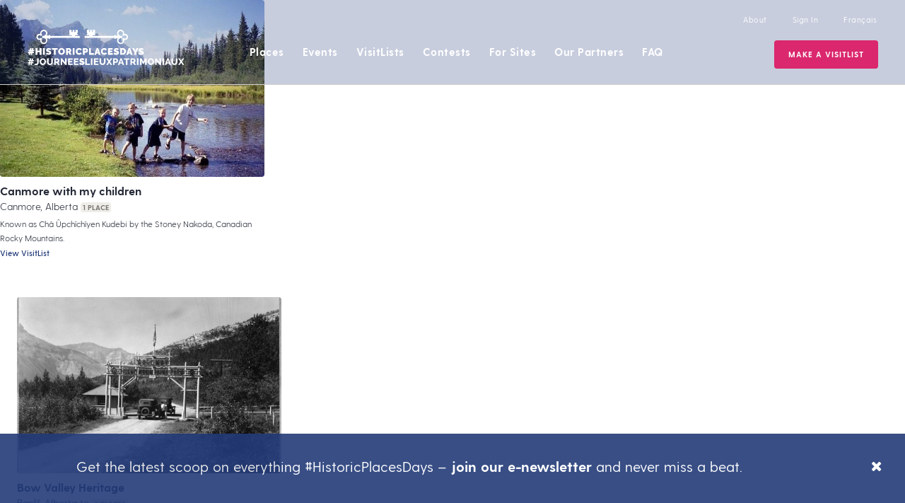

--- FILE ---
content_type: text/html; charset=UTF-8
request_url: https://historicplacesdays.ca/place-tax/canmore-museum/
body_size: 11264
content:
<!DOCTYPE html><html lang="en-US"><head><meta charset="UTF-8"><meta name="viewport" content="width=device-width, initial-scale=1"><link rel="profile" href="https://gmpg.org/xfn/11"><link rel="shortcut icon" href="/favicon.ico" /> <script>document.documentElement.className = 'js';</script>  <script>!function(f,b,e,v,n,t,s)
	{if(f.fbq)return;n=f.fbq=function(){n.callMethod?
	n.callMethod.apply(n,arguments):n.queue.push(arguments)};
	if(!f._fbq)f._fbq=n;n.push=n;n.loaded=!0;n.version='2.0';
	n.queue=[];t=b.createElement(e);t.async=!0;
	t.src=v;s=b.getElementsByTagName(e)[0];
	s.parentNode.insertBefore(t,s)}(window, document,'script',
	'https://connect.facebook.net/en_US/fbevents.js');
	fbq('init', '2365687000404385');
	fbq('track', 'PageView');</script> <noscript><img height="1" width="1" style="display:none"
 src="https://www.facebook.com/tr?id=2365687000404385&ev=PageView&noscript=1"
 /></noscript>  <script>!function(f,b,e,v,n,t,s)
	{if(f.fbq)return;n=f.fbq=function(){n.callMethod?
	n.callMethod.apply(n,arguments):n.queue.push(arguments)};
	if(!f._fbq)f._fbq=n;n.push=n;n.loaded=!0;n.version='2.0';
	n.queue=[];t=b.createElement(e);t.async=!0;
	t.src=v;s=b.getElementsByTagName(e)[0];
	s.parentNode.insertBefore(t,s)}(window, document,'script',
	'https://connect.facebook.net/en_US/fbevents.js');
	fbq('init', '730543484169145');
	fbq('track', 'PageView');</script> <noscript><img height="1" width="1" style="display:none"
 src="https://www.facebook.com/tr?id=730543484169145&ev=PageView&noscript=1"
 /></noscript><link rel="pingback" href="https://historicplacesdays.ca/xmlrpc.php"><meta name='robots' content='index, follow, max-image-preview:large, max-snippet:-1, max-video-preview:-1' /><link media="all" href="https://historicplacesdays.ca/wp-content/cache/autoptimize/css/autoptimize_c32fcc1cb0605155b90b49e629b3a287.css" rel="stylesheet"><title>Canmore Museum Archives - Historic Places Days</title><link rel="canonical" href="https://historicplacesdays.ca/place-tax/canmore-museum/" /><meta property="og:locale" content="en_US" /><meta property="og:type" content="article" /><meta property="og:title" content="Canmore Museum Archives - Historic Places Days" /><meta property="og:url" content="https://historicplacesdays.ca/place-tax/canmore-museum/" /><meta property="og:site_name" content="Historic Places Days" /><meta name="twitter:card" content="summary_large_image" /><meta name="twitter:site" content="@nationaltrustca" /> <script type="application/ld+json" class="yoast-schema-graph">{"@context":"https://schema.org","@graph":[{"@type":"CollectionPage","@id":"https://historicplacesdays.ca/place-tax/canmore-museum/","url":"https://historicplacesdays.ca/place-tax/canmore-museum/","name":"Canmore Museum Archives - Historic Places Days","isPartOf":{"@id":"https://historicplacesdays.ca/#website"},"primaryImageOfPage":{"@id":"https://historicplacesdays.ca/place-tax/canmore-museum/#primaryimage"},"image":{"@id":"https://historicplacesdays.ca/place-tax/canmore-museum/#primaryimage"},"thumbnailUrl":"https://historicplacesdays.ca/wp-content/uploads/2024/07/IMG_7631.jpeg","breadcrumb":{"@id":"https://historicplacesdays.ca/place-tax/canmore-museum/#breadcrumb"},"inLanguage":"en-US"},{"@type":"ImageObject","inLanguage":"en-US","@id":"https://historicplacesdays.ca/place-tax/canmore-museum/#primaryimage","url":"https://historicplacesdays.ca/wp-content/uploads/2024/07/IMG_7631.jpeg","contentUrl":"https://historicplacesdays.ca/wp-content/uploads/2024/07/IMG_7631.jpeg","width":640,"height":480},{"@type":"BreadcrumbList","@id":"https://historicplacesdays.ca/place-tax/canmore-museum/#breadcrumb","itemListElement":[{"@type":"ListItem","position":1,"name":"Home","item":"https://historicplacesdays.ca/"},{"@type":"ListItem","position":2,"name":"Canmore Museum"}]},{"@type":"WebSite","@id":"https://historicplacesdays.ca/#website","url":"https://historicplacesdays.ca/","name":"Historic Places Days","description":"Every Place A Story","publisher":{"@id":"https://historicplacesdays.ca/#organization"},"potentialAction":[{"@type":"SearchAction","target":{"@type":"EntryPoint","urlTemplate":"https://historicplacesdays.ca/?s={search_term_string}"},"query-input":{"@type":"PropertyValueSpecification","valueRequired":true,"valueName":"search_term_string"}}],"inLanguage":"en-US"},{"@type":"Organization","@id":"https://historicplacesdays.ca/#organization","name":"Historic Places Day Canada","url":"https://historicplacesdays.ca/","logo":{"@type":"ImageObject","inLanguage":"en-US","@id":"https://historicplacesdays.ca/#/schema/logo/image/","url":"https://historicplacesdays.ca/wp-content/uploads/2019/02/HPD-Logo-1.svg","contentUrl":"https://historicplacesdays.ca/wp-content/uploads/2019/02/HPD-Logo-1.svg","width":216.201,"height":50,"caption":"Historic Places Day Canada"},"image":{"@id":"https://historicplacesdays.ca/#/schema/logo/image/"},"sameAs":["https://www.facebook.com/NationalTrustCanada","https://x.com/nationaltrustca","https://www.instagram.com/nationaltrustca/","https://www.linkedin.com/company/heritage-canada-foundation","https://www.youtube.com/user/HeritageCanadaFdn"]}]}</script> <link rel='dns-prefetch' href='//unpkg.com' /><link rel='dns-prefetch' href='//www.googletagmanager.com' /><link rel='dns-prefetch' href='//fonts.googleapis.com' /><link href='https://maps.googleapis.com' rel='preconnect' /><link rel="alternate" type="application/rss+xml" title="Historic Places Days &raquo; Feed" href="https://historicplacesdays.ca/feed/" /><link rel="alternate" type="application/rss+xml" title="Historic Places Days &raquo; Comments Feed" href="https://historicplacesdays.ca/comments/feed/" /><link rel="alternate" type="application/rss+xml" title="Historic Places Days &raquo; Canmore Museum Place Feed" href="https://historicplacesdays.ca/place-tax/canmore-museum/feed/" /><link rel='stylesheet' id='et-gf-open-sans-css' href='https://fonts.googleapis.com/css?family=Open+Sans:400,700' type='text/css' media='all' /><link rel='stylesheet' id='theme-css' href='https://historicplacesdays.ca/wp-content/cache/autoptimize/css/autoptimize_single_85a73356e4dda5d32f2dc60b0913ad68.css?ver=6.7.2' type='text/css' media='all' /> <script type="text/javascript" id="wpml-cookie-js-extra">var wpml_cookies = {"wp-wpml_current_language":{"value":"en","expires":1,"path":"\/"}};
var wpml_cookies = {"wp-wpml_current_language":{"value":"en","expires":1,"path":"\/"}};
var wpml_cookies = {"wp-wpml_current_language":{"value":"fr","expires":1,"path":"\/"}};
var wpml_cookies = {"wp-wpml_current_language":{"value":"en","expires":1,"path":"\/"}};
var wpml_cookies = {"wp-wpml_current_language":{"value":"fr","expires":1,"path":"\/"}};
var wpml_cookies = {"wp-wpml_current_language":{"value":"en","expires":1,"path":"\/"}};
var wpml_cookies = {"wp-wpml_current_language":{"value":"fr","expires":1,"path":"\/"}};
var wpml_cookies = {"wp-wpml_current_language":{"value":"en","expires":1,"path":"\/"}};
var wpml_cookies = {"wp-wpml_current_language":{"value":"fr","expires":1,"path":"\/"}};
var wpml_cookies = {"wp-wpml_current_language":{"value":"en","expires":1,"path":"\/"}};
var wpml_cookies = {"wp-wpml_current_language":{"value":"fr","expires":1,"path":"\/"}};
var wpml_cookies = {"wp-wpml_current_language":{"value":"en","expires":1,"path":"\/"}};
var wpml_cookies = {"wp-wpml_current_language":{"value":"en","expires":1,"path":"\/"}};</script> <script type="text/javascript" src="https://historicplacesdays.ca/wp-content/plugins/sitepress-multilingual-cms/res/js/cookies/language-cookie.js?ver=476000" id="wpml-cookie-js" defer="defer" data-wp-strategy="defer"></script> <script type="text/javascript" src="https://historicplacesdays.ca/wp-includes/js/jquery/jquery.min.js?ver=3.7.1" id="jquery-core-js"></script> <script type="text/javascript" src="https://historicplacesdays.ca/wp-includes/js/jquery/jquery-migrate.min.js?ver=3.4.1" id="jquery-migrate-js"></script> <script type="text/javascript" src="https://historicplacesdays.ca/wp-includes/js/jquery/ui/core.min.js?ver=1.13.3" id="jquery-ui-core-js"></script> <script type="text/javascript" src="https://historicplacesdays.ca/wp-includes/js/jquery/ui/datepicker.min.js?ver=1.13.3" id="jquery-ui-datepicker-js"></script> <script type="text/javascript" id="jquery-ui-datepicker-js-after">jQuery(function(jQuery){jQuery.datepicker.setDefaults({"closeText":"Close","currentText":"Today","monthNames":["January","February","March","April","May","June","July","August","September","October","November","December"],"monthNamesShort":["Jan","Feb","Mar","Apr","May","Jun","Jul","Aug","Sep","Oct","Nov","Dec"],"nextText":"Next","prevText":"Previous","dayNames":["Sunday","Monday","Tuesday","Wednesday","Thursday","Friday","Saturday"],"dayNamesShort":["Sun","Mon","Tue","Wed","Thu","Fri","Sat"],"dayNamesMin":["S","M","T","W","T","F","S"],"dateFormat":"MM d, yy","firstDay":1,"isRTL":false});});</script> <script type="text/javascript" id="daft_filter_js-js-extra">var daft = {"ajaxurl":"https:\/\/historicplacesdays.ca\/wp-admin\/admin-ajax.php","show_more_label":"Show More","show_less_label":"Show Less","lang":"en"};</script> <script type="text/javascript" src="https://historicplacesdays.ca/wp-content/plugins/dynamic-archive-filter-taxonomies/assets/js/daft_filter.js?ver=2C.1.0" id="daft_filter_js-js"></script> <script type="text/javascript" src="https://maps.googleapis.com/maps/api/js?key=AIzaSyCp2EEiTbEYC-V78pqk0eqpTLKryM7zwEA&amp;libraries=places%2Cmarker&amp;ver=6.7.2" id="google-maps-api-js"></script> <script type="text/javascript" id="cartographer-js-extra">var cartographer = {"apiKey":"AIzaSyCp2EEiTbEYC-V78pqk0eqpTLKryM7zwEA","apiUrl":"https:\/\/maps.googleapis.com\/maps\/api\/js?key=AIzaSyCp2EEiTbEYC-V78pqk0eqpTLKryM7zwEA","apiLoaded":"","style":"[{\"featureType\":\"landscape\",\"elementType\":\"all\",\"stylers\":[{\"hue\":\"#FFBB00\"},{\"saturation\":43.400000000000006},{\"lightness\":37.599999999999994},{\"gamma\":1}]},{\"featureType\":\"poi\",\"elementType\":\"all\",\"stylers\":[{\"hue\":\"#00FF6A\"},{\"saturation\":-1.0989010989011234},{\"lightness\":11.200000000000017},{\"gamma\":1}]},{\"featureType\":\"road.highway\",\"elementType\":\"all\",\"stylers\":[{\"hue\":\"#FFC200\"},{\"saturation\":-61.8},{\"lightness\":45.599999999999994},{\"gamma\":1}]},{\"featureType\":\"road.arterial\",\"elementType\":\"all\",\"stylers\":[{\"hue\":\"#FF0300\"},{\"saturation\":-100},{\"lightness\":51.19999999999999},{\"gamma\":1}]},{\"featureType\":\"road.local\",\"elementType\":\"all\",\"stylers\":[{\"hue\":\"#FF0300\"},{\"saturation\":-100},{\"lightness\":52},{\"gamma\":1}]},{\"featureType\":\"water\",\"elementType\":\"all\",\"stylers\":[{\"hue\":\"#0078FF\"},{\"saturation\":-13.200000000000003},{\"lightness\":2.4000000000000057},{\"gamma\":1}]}]","pin":"https:\/\/historicplacesdays.ca\/wp-content\/uploads\/2019\/01\/pin-pink.png"};</script> <script type="text/javascript" src="https://historicplacesdays.ca/wp-content/plugins/baytek-cartographer/resources/assets/scripts/cartograph.js?ver=1.0.3" id="cartographer-js"></script> <script type="text/javascript" src="https://historicplacesdays.ca/wp-content/plugins/baytek-hpd-helper/resources/assets/scripts/intersection-observer.js?ver=6.7.2" id="intersection-observer-polyfill-js"></script> <script type="text/javascript" src="https://unpkg.com/@googlemaps/markerclusterer/dist/index.min.js?ver=1" id="clusterer-js"></script>    <script type="text/javascript" src="https://www.googletagmanager.com/gtag/js?id=GT-NSV7F72" id="google_gtagjs-js" async></script> <script type="text/javascript" id="google_gtagjs-js-after">window.dataLayer = window.dataLayer || [];function gtag(){dataLayer.push(arguments);}
gtag("set","linker",{"domains":["historicplacesdays.ca"]});
gtag("js", new Date());
gtag("set", "developer_id.dZTNiMT", true);
gtag("config", "GT-NSV7F72");</script> <link rel="https://api.w.org/" href="https://historicplacesdays.ca/wp-json/" /><link rel="EditURI" type="application/rsd+xml" title="RSD" href="https://historicplacesdays.ca/xmlrpc.php?rsd" /><meta name="generator" content="WordPress 6.7.2" /><meta name="generator" content="WPML ver:4.7.6 stt:1,4;" /><meta name="generator" content="Site Kit by Google 1.155.0" /></head><body class="archive tax-place-tax term-canmore-museum term-1224 et_divi_builder et_monarch et-pb-theme-historic places day et-db"><div id="page" class="site no-auth-wrapper"> <a class="skip-link screen-reader-text" href="#content">Skip to content</a><header><div class="header-wrapper"><div class="header-top-menu"><nav id="about-navigation" class="secondary-navigation" role="navigation"><div class="secondary"><ul id="menu-header-menu" class="menu"><li id="menu-item-30" class="menu-item menu-item-type-post_type menu-item-object-page menu-item-30"><a href="https://historicplacesdays.ca/about/">About</a></li><li id="menu-item-458" class="open-popup-link unauth signin menu-item menu-item-type-custom menu-item-object-custom menu-item-458"><a href="#account">Sign In</a></li><li id="menu-item-459" class="auth menu-item menu-item-type-custom menu-item-object-custom menu-item-459"><a href="#signout">Sign Out</a></li><li id="menu-item-wpml-ls-3-fr" class="menu-item wpml-ls-slot-3 wpml-ls-item wpml-ls-item-fr wpml-ls-menu-item wpml-ls-first-item wpml-ls-last-item menu-item-type-wpml_ls_menu_item menu-item-object-wpml_ls_menu_item menu-item-wpml-ls-3-fr"><a href="https://historicplacesdays.ca/fr/" title="Switch to Français"><span class="wpml-ls-native" lang="fr">Français</span></a></li></ul></div></nav></div><div class="header-inner"><div class="logo-wrapper"> <a class="logo-link" href="https://historicplacesdays.ca/"><img src="https://historicplacesdays.ca/wp-content/themes/historicplacesday/assets/images/logo-White.svg" alt="Historic Places Days" id="nav-logo" class="logo"></a></div><nav id="site-navigation" class="main-navigation" role="navigation"><div class="primary"><ul id="menu-main-menu" class="menu"><li id="menu-item-26" class="menu-item menu-item-type-post_type menu-item-object-page menu-item-has-children menu-item-26"><a href="https://historicplacesdays.ca/places/">Places</a><ul class="sub-menu"><li id="menu-item-35738" class="menu-item menu-item-type-post_type menu-item-object-page menu-item-35738"><a href="https://historicplacesdays.ca/places/">Places Near Me</a></li><li id="menu-item-35737" class="menu-item menu-item-type-post_type menu-item-object-page menu-item-35737"><a href="https://historicplacesdays.ca/all-places/">All Places</a></li></ul></li><li id="menu-item-25" class="menu-item menu-item-type-post_type menu-item-object-page menu-item-has-children menu-item-25"><a href="https://historicplacesdays.ca/events/">Events</a><ul class="sub-menu"><li id="menu-item-45642" class="menu-item menu-item-type-post_type menu-item-object-page menu-item-45642"><a href="https://historicplacesdays.ca/events/2024-reel-recap/">2024 Reel Recap</a></li><li id="menu-item-41064" class="menu-item menu-item-type-post_type menu-item-object-page menu-item-41064"><a href="https://historicplacesdays.ca/events/2023-instagram-takeovers/">2023 Instagram Takeovers</a></li><li id="menu-item-51210" class="menu-item menu-item-type-post_type menu-item-object-page menu-item-51210"><a href="https://historicplacesdays.ca/events/2025-social-media-recap/">2025 Historic Places Days Recap</a></li></ul></li><li id="menu-item-25683" class="menu-item menu-item-type-post_type menu-item-object-page menu-item-25683"><a href="https://historicplacesdays.ca/visitlists/">VisitLists</a></li><li id="menu-item-36096" class="menu-item menu-item-type-post_type menu-item-object-page menu-item-36096"><a href="https://historicplacesdays.ca/contests/">Contests</a></li><li id="menu-item-24" class="menu-item menu-item-type-post_type menu-item-object-page menu-item-has-children menu-item-24"><a href="https://historicplacesdays.ca/for-sites/">For Sites</a><ul class="sub-menu"><li id="menu-item-16180" class="menu-item menu-item-type-post_type menu-item-object-page menu-item-16180"><a href="https://historicplacesdays.ca/for-sites/tools-resources/">Tools &#038; Resources</a></li></ul></li><li id="menu-item-23" class="menu-item menu-item-type-post_type menu-item-object-page menu-item-23"><a href="https://historicplacesdays.ca/for-sponsors/">Our Partners</a></li><li id="menu-item-22" class="menu-item menu-item-type-post_type menu-item-object-page menu-item-22"><a href="https://historicplacesdays.ca/faq/">FAQ</a></li><li id="menu-item-456" class="unauth open-popup-link register fancy place menu-item menu-item-type-custom menu-item-object-custom menu-item-456"><a href="#account">Register A Place</a></li><li id="menu-item-25684" class="unauth open-popup-link register fancy adventure menu-item menu-item-type-custom menu-item-object-custom menu-item-25684"><a href="#account">Make a VisitList</a></li><li id="menu-item-16377" class="auth fancy menu-item menu-item-type-post_type menu-item-object-page menu-item-16377"><a href="https://historicplacesdays.ca/dashboard/">Edit My Content</a></li></ul></div></nav><nav id="mobile-navigation" role="navigation" class="mobile-menu"><div class="header-inner"><div class="logo-wrapper"> <a href="https://historicplacesdays.ca/" class=""><img src="https://historicplacesdays.ca/wp-content/themes/historicplacesday/assets/images/HPD-Logo.svg" alt="Historic Places Days" id="nav-logo" class="logo"></a></div> <input type="checkbox" id="toggle-right"><div id="nav-icon" class="main-menu-toggle"> <span></span> <span></span> <span></span></div></div><div class="mobile-navigation-wrapper"><div class="mobile-primary"><ul id="menu-main-menu-1" class="menu"><li class="menu-item menu-item-type-post_type menu-item-object-page menu-item-has-children menu-item-26"><a href="https://historicplacesdays.ca/places/">Places</a><ul class="sub-menu"><li class="menu-item menu-item-type-post_type menu-item-object-page menu-item-35738"><a href="https://historicplacesdays.ca/places/">Places Near Me</a></li><li class="menu-item menu-item-type-post_type menu-item-object-page menu-item-35737"><a href="https://historicplacesdays.ca/all-places/">All Places</a></li></ul></li><li class="menu-item menu-item-type-post_type menu-item-object-page menu-item-has-children menu-item-25"><a href="https://historicplacesdays.ca/events/">Events</a><ul class="sub-menu"><li class="menu-item menu-item-type-post_type menu-item-object-page menu-item-45642"><a href="https://historicplacesdays.ca/events/2024-reel-recap/">2024 Reel Recap</a></li><li class="menu-item menu-item-type-post_type menu-item-object-page menu-item-41064"><a href="https://historicplacesdays.ca/events/2023-instagram-takeovers/">2023 Instagram Takeovers</a></li><li class="menu-item menu-item-type-post_type menu-item-object-page menu-item-51210"><a href="https://historicplacesdays.ca/events/2025-social-media-recap/">2025 Historic Places Days Recap</a></li></ul></li><li class="menu-item menu-item-type-post_type menu-item-object-page menu-item-25683"><a href="https://historicplacesdays.ca/visitlists/">VisitLists</a></li><li class="menu-item menu-item-type-post_type menu-item-object-page menu-item-36096"><a href="https://historicplacesdays.ca/contests/">Contests</a></li><li class="menu-item menu-item-type-post_type menu-item-object-page menu-item-has-children menu-item-24"><a href="https://historicplacesdays.ca/for-sites/">For Sites</a><ul class="sub-menu"><li class="menu-item menu-item-type-post_type menu-item-object-page menu-item-16180"><a href="https://historicplacesdays.ca/for-sites/tools-resources/">Tools &#038; Resources</a></li></ul></li><li class="menu-item menu-item-type-post_type menu-item-object-page menu-item-23"><a href="https://historicplacesdays.ca/for-sponsors/">Our Partners</a></li><li class="menu-item menu-item-type-post_type menu-item-object-page menu-item-22"><a href="https://historicplacesdays.ca/faq/">FAQ</a></li><li class="unauth open-popup-link register fancy place menu-item menu-item-type-custom menu-item-object-custom menu-item-456"><a href="#account">Register A Place</a></li><li class="unauth open-popup-link register fancy adventure menu-item menu-item-type-custom menu-item-object-custom menu-item-25684"><a href="#account">Make a VisitList</a></li><li class="auth fancy menu-item menu-item-type-post_type menu-item-object-page menu-item-16377"><a href="https://historicplacesdays.ca/dashboard/">Edit My Content</a></li></ul></div><div class="secondary"><ul id="menu-header-menu-1" class="menu"><li class="menu-item menu-item-type-post_type menu-item-object-page menu-item-30"><a href="https://historicplacesdays.ca/about/">About</a></li><li class="open-popup-link unauth signin menu-item menu-item-type-custom menu-item-object-custom menu-item-458"><a href="#account">Sign In</a></li><li class="auth menu-item menu-item-type-custom menu-item-object-custom menu-item-459"><a href="#signout">Sign Out</a></li><li class="menu-item wpml-ls-slot-3 wpml-ls-item wpml-ls-item-fr wpml-ls-menu-item wpml-ls-first-item wpml-ls-last-item menu-item-type-wpml_ls_menu_item menu-item-object-wpml_ls_menu_item menu-item-wpml-ls-3-fr"><a href="https://historicplacesdays.ca/fr/" title="Switch to Français"><span class="wpml-ls-native" lang="fr">Français</span></a></li></ul></div></div></nav> <input type="checkbox" id="toggle-right"><div id="nav-icon" class="main-menu-toggle"> <span></span> <span></span> <span></span></div></div></div></header><div id="content" class="site-content"><section id="primary" class="content-area"><main id="main" class="site-main" role="main"><div class="page-cms"><div class="archive-flex"><div class="archive-item place adventure"><div class="featured-image"> <a class="has-overlay" href="https://historicplacesdays.ca/visitlists/canmore-with-my-children"><div class="image" style="background-image: url(https://historicplacesdays.ca/wp-content/uploads/2024/07/IMG_7631-640x440.jpeg)"><div class="overlay"> <i class="fal fa-chevron-circle-right"></i></div></div> </a></div><div class="content"> <a href="https://historicplacesdays.ca/visitlists/canmore-with-my-children"><h5>Canmore with my children</h5></a><p> <span class="location h6"> Canmore, Alberta </span> <span class="status tag">1 place</span><br/> <span class="description smaller">Known as Châ Ûpchîchîyen Kudebi by the Stoney Nakoda, Canadian Rocky Mountains.</span><br/> <span class="edit-links smaller"> <a href="https://historicplacesdays.ca/visitlists/canmore-with-my-children">View VisitList</a> </span></p></div></div><div class="archive-item place adventure"><div class="featured-image"> <a class="has-overlay" href="https://historicplacesdays.ca/visitlists/bow-valley-heritage"><div class="image" style="background-image: url(https://historicplacesdays.ca/wp-content/uploads/2021/07/banff-7-660x440.jpg)"><div class="overlay"> <i class="fal fa-chevron-circle-right"></i></div></div> </a></div><div class="content"> <a href="https://historicplacesdays.ca/visitlists/bow-valley-heritage"><h5>Bow Valley Heritage</h5></a><p> <span class="location h6"> Banff, Alberta to </span> <span class="status tag">6 places</span><br/> <span class="description smaller">The Bow Valley, nested in Canada&#8217;s iconic Rocky Mountains, is rich in heritage &amp; cultu</span><br/> <span class="edit-links smaller"> <a href="https://historicplacesdays.ca/visitlists/bow-valley-heritage">View VisitList</a> </span></p></div></div></div><div class="info-footer"></div></div></main></section><div id="account" class="standard-modal mfp-hide"><div id="register" class="panel"><div class="place-registration-text"><h2>Register A Place</h2><p class="small">Create an account to add your historic place.</p></div><div class="adventure-registration-text"><h2>Make a VisitList</h2><p class="small">Welcome! To get started on a VisitList, you’ll need to have an account with #HistoricPlacesDays.</p></div><div class="registration-form-wrapper"><form id="registration" method="POST"><div class="field"> <input type="text" name="fullname" placeholder="Full Name*" required><div class="error-message"></div></div><div class="field"> <input type="email" name="email" placeholder="Email Address*" required><div class="error-message"></div></div><div class="field"> <input type="email" name="confirm_email" placeholder="Confirm Email Address*" required><div class="error-message"></div></div><div class="field content-types"> <label>Creating</label><ul class="amenities-wrapper full-width"><li> <input type="checkbox" class="custom-checkbox" name="content[]" id="content_adventure" value="adventures" checked="checked"> <label for="content_adventure">VisitLists</label></li><li> <input type="checkbox" class="custom-checkbox" name="content[]" id="content_places_events" value="places_events" > <label for="content_places_events">Historic Places & Events</label></li></ul><div class="error-message"></div></div> <input type="hidden" name="lang" value="en"> <input type="text" name="donotfill" style="display:none;" autocomplete="off" aria-hidden="true"><div class="field"> <button type="submit">Register</button></div></form><div class="success" style="display: none;"><p>Thank you for registering. Check your email inbox to complete your account creation.</p></div></div><hr/> <small>Already have an account? <a class="signin">Click here</a> to sign in.</small> <br> <small>We use your contact information to process your registration and correspond with you about the National Trust and its programs. You can unsubscribe at any time. We care about your privacy. Read our <a href="https://historicplacesdays.ca/legal/">privacy statement</a>.</small></div><div id="signin" class="panel active"><h2>Sign In</h2><div class="place-registration-text"><p class="small">Sites that participate in #HistoricPlacesDays need to have an account.</p></div><div class="adventure-registration-text"><p class="small">Welcome! To get started on a new VisitList or to edit an existing one, you’ll need to have an account with #HistoricPlacesDays. Sign in below!</p></div><div class="signin-form-wrapper"><form method="POST" id="signin-form"><div class="field"> <input type="email" name="email" placeholder="Email Address" required><div class="error-message"></div></div><div class="field"> <input type="password" name="password" placeholder="Password" required><div class="error-message"></div></div><div class="fields"><div class="field"> <label for="remember"> <input type="checkbox" name="remember" id="remember" value="forever"> Remember me </label></div><div class="field"> <a class="password">Forgot password?</a></div></div> <input type="hidden" name="lang" value="en"> <input type="text" name="donotfill" style="display:none;" autocomplete="off" aria-hidden="true"><div class="centered field"> <button type="submit">Sign In</button></div></form></div><hr/> <small>Not registered? <a class="register">Click here</a> to create an account.</small></div><div id="password" class="panel"><h2>Forgot Password</h2><p class="small">Enter your email address to request a password reset.</p><form id="password" method="POST"><div class="field"> <input type="email" name="email" placeholder="Email Address" required><div class="error-message"></div></div><div class="field"> <button class="submit" type="submit">Request Password Reset</button></div></form><div class="success" style="display: none;"><p>Check your email inbox to complete your password reset.</p></div><hr/> <small><a class="signin">Click here</a> to sign in.</small></div></div><div id="every-place" class="standard-modal mfp-hide"><div class="et_pb_section et_pb_section_0 et_section_regular et_section_transparent" ><div class="et_pb_row et_pb_row_0"><div class="et_pb_column et_pb_column_4_4 et_pb_column_0  et_pb_css_mix_blend_mode_passthrough et-last-child"><div class="et_pb_with_border et_pb_module et_pb_video et_pb_video_0 home-video"></div></div></div></div></div><footer><div class="footer-menu"><div class="column"><section id="media_image-2" class="widget widget_media_image"><img width="369" height="83" src="https://historicplacesdays.ca/wp-content/uploads/2021/06/HPD-Logo-Pink2021.svg" class="image wp-image-27941  attachment-medium size-medium" alt="" style="max-width: 100%; height: auto;" decoding="async" loading="lazy" /></section></div><div class="column"><section id="nav_menu-2" class="widget widget_nav_menu"><div class="menu-footer-1-container"><ul id="menu-footer-1" class="menu"><li id="menu-item-16200" class="menu-item menu-item-type-post_type menu-item-object-page menu-item-16200"><a href="https://historicplacesdays.ca/places/">Places Near Me</a></li><li id="menu-item-35743" class="menu-item menu-item-type-post_type menu-item-object-page menu-item-35743"><a href="https://historicplacesdays.ca/all-places/">All Places</a></li><li id="menu-item-16198" class="menu-item menu-item-type-post_type menu-item-object-page menu-item-16198"><a href="https://historicplacesdays.ca/events/">Events</a></li><li id="menu-item-16202" class="menu-item menu-item-type-post_type menu-item-object-page menu-item-16202"><a href="https://historicplacesdays.ca/for-sites/">For Sites</a></li><li id="menu-item-16199" class="menu-item menu-item-type-post_type menu-item-object-page menu-item-16199"><a href="https://historicplacesdays.ca/for-sponsors/">Our Partners</a></li><li id="menu-item-16201" class="menu-item menu-item-type-post_type menu-item-object-page menu-item-16201"><a href="https://historicplacesdays.ca/faq/">FAQ</a></li><li id="menu-item-16204" class="unauth open-popup-link register fancy menu-item menu-item-type-custom menu-item-object-custom menu-item-16204"><a href="#account">Register A Place</a></li><li id="menu-item-16383" class="auth fancy menu-item menu-item-type-post_type menu-item-object-page menu-item-16383"><a href="https://historicplacesdays.ca/dashboard/">Dashboard</a></li></ul></div></section></div><div class="column"><section id="nav_menu-3" class="widget widget_nav_menu"><div class="menu-footer-2-container"><ul id="menu-footer-2" class="menu"><li id="menu-item-16205" class="menu-item menu-item-type-post_type menu-item-object-page menu-item-16205"><a href="https://historicplacesdays.ca/about/">About</a></li><li id="menu-item-16206" class="menu-item menu-item-type-post_type menu-item-object-page menu-item-16206"><a href="https://historicplacesdays.ca/whats-new/">What&#8217;s New</a></li><li id="menu-item-16207" class="open-popup-link unauth signin menu-item menu-item-type-custom menu-item-object-custom menu-item-16207"><a href="#account">Sign In</a></li><li id="menu-item-16208" class="auth menu-item menu-item-type-custom menu-item-object-custom menu-item-16208"><a href="#signout">Sign Out</a></li><li id="menu-item-wpml-ls-77-fr" class="menu-item wpml-ls-slot-77 wpml-ls-item wpml-ls-item-fr wpml-ls-menu-item wpml-ls-first-item wpml-ls-last-item menu-item-type-wpml_ls_menu_item menu-item-object-wpml_ls_menu_item menu-item-wpml-ls-77-fr"><a href="https://historicplacesdays.ca/fr/" title="Switch to Français"><span class="wpml-ls-native" lang="fr">Français</span></a></li></ul></div></section><section id="custom_html-2" class="widget_text widget widget_custom_html"><div class="textwidget custom-html-widget"><div class="footer-socials"><div class="et_social_networks"><ul class="et_social_icons_container"><li class="social_facebook"> <a href="https://www.facebook.com/NationalTrustCa" class="et_social_follow" data-social_name="facebook" data-social_type="follow" data-post_id="46816" target="_blank"><i class="et_social_icon et_social_icon_facebook"></i> <span class="et_social_overlay"></span> </a></li><li class="social_twitter"> <a href="https://twitter.com/nationaltrustca" class="et_social_follow" data-social_name="twitter" data-social_type="follow" data-post_id="46816" target="_blank"> <i class="et_social_icon et_social_icon_twitter"></i> <span class="et_social_overlay"></span> </a></li><li class="social_instagram"> <a href="https://www.instagram.com/nationaltrustca/" class="et_social_follow" data-social_name="instagram" data-social_type="follow" data-post_id="46816" target="_blank"> <i class="et_social_icon et_social_icon_instagram"></i> <span class="et_social_overlay"></span> </a></li><li class="social_linkedin"> <a href="https://www.linkedin.com/company/heritage-canada-foundation" class="et_social_follow" data-social_name="linkedin" data-social_type="follow" data-post_id="46816" target="_blank"> <i class="et_social_icon et_social_icon_linkedin"></i> <span class="et_social_overlay"></span> </a></li><li class="social_youtube"> <a href="https://www.youtube.com/user/HeritageCanadaFdn" class="et_social_follow" data-social_name="youtube" data-social_type="follow" data-post_id="46816" target="_blank"> <i class="et_social_icon et_social_icon_youtube"></i> <span class="et_social_overlay"></span> </a></li></ul></div></div></div></section></div></div><div class="footer-sponsors"><section class="sponsors-inner"><div class="et_pb_section et_pb_section_1 sponsor-wrapper et_section_regular et_section_transparent" ><div class="et_pb_row et_pb_row_1"><div class="et_pb_column et_pb_column_4_4 et_pb_column_1  et_pb_css_mix_blend_mode_passthrough et-last-child"><div class="et_pb_with_border et_pb_module et_pb_text et_pb_text_0  et_pb_text_align_left et_pb_bg_layout_light"><div class="et_pb_text_inner"><p class="smaller">PARTNERS</p></div></div></div></div><div class="et_pb_row et_pb_row_2 sponsors"><div class="et_pb_column et_pb_column_1_4 et_pb_column_2  et_pb_css_mix_blend_mode_passthrough"><div class="et_pb_module et_pb_image et_pb_image_0"> <span class="et_pb_image_wrap "><img src="https://historicplacesdays.ca/wp-content/uploads/2019/01/Canadas-History-logo.svg" alt="" title="" class="wp-image-16091" /></span></div></div><div class="et_pb_column et_pb_column_1_4 et_pb_column_3  et_pb_css_mix_blend_mode_passthrough"><div class="et_pb_with_border et_pb_module et_pb_image et_pb_image_1 et_pb_image_sticky"> <span class="et_pb_image_wrap "><img src="https://historicplacesdays.ca/wp-content/uploads/2020/06/CMA_Logo_Reverse_Hrzntl_Bilingualv2-grey.svg" alt="" title="" class="wp-image-23797" /></span></div></div><div class="et_pb_column et_pb_column_1_4 et_pb_column_4  et_pb_css_mix_blend_mode_passthrough"><div class="et_pb_with_border et_pb_module et_pb_image et_pb_image_2"> <span class="et_pb_image_wrap "><img src="https://historicplacesdays.ca/wp-content/uploads/2023/07/NS-Trust-logo.png" alt="" title="Canoo_Logo+Line_RGB_White+Gray (1)" srcset="https://historicplacesdays.ca/wp-content/uploads/2023/07/NS-Trust-logo.png 1920w, https://historicplacesdays.ca/wp-content/uploads/2023/07/NS-Trust-logo-300x118.png 300w, https://historicplacesdays.ca/wp-content/uploads/2023/07/NS-Trust-logo-1024x402.png 1024w, https://historicplacesdays.ca/wp-content/uploads/2023/07/NS-Trust-logo-768x302.png 768w, https://historicplacesdays.ca/wp-content/uploads/2023/07/NS-Trust-logo-1536x603.png 1536w, https://historicplacesdays.ca/wp-content/uploads/2023/07/NS-Trust-logo-1080x424.png 1080w" sizes="(max-width: 1920px) 100vw, 1920px" class="wp-image-39333" /></span></div></div><div class="et_pb_column et_pb_column_1_4 et_pb_column_5  et_pb_css_mix_blend_mode_passthrough et-last-child"><div class="et_pb_module et_pb_image et_pb_image_3"> <span class="et_pb_image_wrap "><img src="https://historicplacesdays.ca/wp-content/uploads/2019/01/7951-1_LOGO_DOMINION_SIGLE_ANG_VF-1.svg" alt="" title="" class="wp-image-49617" /></span></div></div></div><div class="et_pb_row et_pb_row_3 sponsors"><div class="et_pb_column et_pb_column_1_5 et_pb_column_6  et_pb_css_mix_blend_mode_passthrough"><div class="et_pb_module et_pb_image et_pb_image_4"> <span class="et_pb_image_wrap "><img src="https://historicplacesdays.ca/wp-content/uploads/2019/01/AHNB-APNB-WHITE-no-subtext-1.svg" alt="" title="" class="wp-image-49619" /></span></div></div><div class="et_pb_column et_pb_column_1_5 et_pb_column_7  et_pb_css_mix_blend_mode_passthrough et_pb_column_empty"></div><div class="et_pb_column et_pb_column_1_5 et_pb_column_8  et_pb_css_mix_blend_mode_passthrough et_pb_column_empty"></div><div class="et_pb_column et_pb_column_1_5 et_pb_column_9  et_pb_css_mix_blend_mode_passthrough et_pb_column_empty"></div><div class="et_pb_column et_pb_column_1_5 et_pb_column_10  et_pb_css_mix_blend_mode_passthrough et-last-child et_pb_column_empty"></div></div><div class="et_pb_row et_pb_row_4"><div class="et_pb_column et_pb_column_4_4 et_pb_column_11  et_pb_css_mix_blend_mode_passthrough et-last-child"><div class="et_pb_module et_pb_divider et_pb_divider_0 partner-border et_pb_divider_position_ et_pb_space"><div class="et_pb_divider_internal"></div></div></div></div><div class="et_pb_row et_pb_row_5 partners"><div class="et_pb_column et_pb_column_1_2 et_pb_column_12  et_pb_css_mix_blend_mode_passthrough"><div class="et_pb_module et_pb_image et_pb_image_5"> <span class="et_pb_image_wrap "><img src="https://historicplacesdays.ca/wp-content/uploads/2019/01/collaboration_en_rgb-wht_v01-cropped.svg" alt="" title="" class="wp-image-36875" /></span></div><div class="et_pb_module et_pb_text et_pb_text_1  et_pb_text_align_left et_pb_bg_layout_dark"><div class="et_pb_text_inner"><p>This project is made possible in part with support from Parks Canada</p></div></div></div><div class="et_pb_column et_pb_column_1_2 et_pb_column_13  et_pb_css_mix_blend_mode_passthrough et-last-child"><div class="et_pb_module et_pb_image et_pb_image_6 national-trust-logo"> <span class="et_pb_image_wrap "><img src="https://historicplacesdays.ca/wp-content/uploads/2019/01/NTC_Logo_EN_White.svg" alt="" title="" class="wp-image-16480" /></span></div></div></div></div></section></div></footer><div class="legal-credits"><div class="copyright"><p>&copy; 2026 Historic Places Days. All Rights Reserved.</p></div> <strong><div class="legal-menu"><ul id="menu-footer-menu" class="menu"><li id="menu-item-31" class="menu-item menu-item-type-post_type menu-item-object-page menu-item-privacy-policy menu-item-31"><a rel="privacy-policy" href="https://historicplacesdays.ca/legal/">Legal</a></li></ul></div></strong><div class="byline"><p>Design by <strong><a href="https://baytek.ca" target="_blank" title="Ottawa Web Design">baytek</a></strong></p></div></div></div><div id="message-area" data-alert-date="alerts_1752157463"><div class="text-wrapper"><p class="MsoNormal">Get the latest scoop on everything #HistoricPlacesDays &#8211; <a href="https://historicplacesday.ca/newsletter/">join our e-newsletter</a> and never miss a beat.</p></div><div class="close"> <a> <i class="icon-close"></i> </a></div></div><script type="text/javascript" id="bis-public-js-extra">var bis = {"ajaxurl":"https:\/\/historicplacesdays.ca\/wp-admin\/admin-ajax.php","load_more_text":"Load more","lang":"en","init":"","query":"{\"place-tax\":\"canmore-museum\",\"error\":\"\",\"m\":\"\",\"p\":0,\"post_parent\":\"\",\"subpost\":\"\",\"subpost_id\":\"\",\"attachment\":\"\",\"attachment_id\":0,\"name\":\"\",\"pagename\":\"\",\"page_id\":0,\"second\":\"\",\"minute\":\"\",\"hour\":\"\",\"day\":0,\"monthnum\":0,\"year\":0,\"w\":0,\"category_name\":\"\",\"tag\":\"\",\"cat\":\"\",\"tag_id\":\"\",\"author\":\"\",\"author_name\":\"\",\"feed\":\"\",\"tb\":\"\",\"paged\":0,\"meta_key\":\"\",\"meta_value\":\"\",\"preview\":\"\",\"s\":\"\",\"sentence\":\"\",\"title\":\"\",\"fields\":\"\",\"menu_order\":\"\",\"embed\":\"\",\"category__in\":[],\"category__not_in\":[],\"category__and\":[],\"post__in\":[],\"post__not_in\":[],\"post_name__in\":[],\"tag__in\":[],\"tag__not_in\":[],\"tag__and\":[],\"tag_slug__in\":[],\"tag_slug__and\":[],\"post_parent__in\":[],\"post_parent__not_in\":[],\"author__in\":[],\"author__not_in\":[],\"search_columns\":[],\"ignore_sticky_posts\":false,\"suppress_filters\":false,\"cache_results\":true,\"update_post_term_cache\":true,\"update_menu_item_cache\":false,\"lazy_load_term_meta\":true,\"update_post_meta_cache\":true,\"post_type\":\"\",\"posts_per_page\":10,\"nopaging\":false,\"comments_per_page\":\"50\",\"no_found_rows\":false,\"taxonomy\":\"place-tax\",\"term\":\"canmore-museum\",\"order\":\"DESC\"}"};</script> <script type="text/javascript" src="https://historicplacesdays.ca/wp-content/plugins/baytek-infinite-scroll/assets/js/public.js?ver=1.0.1" id="bis-public-js"></script> <script type="text/javascript" src="https://historicplacesdays.ca/wp-content/plugins/baytek-alerts/resources/assets/scripts/public.js?ver=1.0.1" id="baytek-messages-js"></script> <script type="text/javascript" id="hpd-helper-js-extra">var hpd_helper = {"allow_opting":"","display_opting":"","clipping_magic_api_id":"10379","clipping_magic_locale":"en-CA","watermark_url":"https:\/\/historicplacesdays.ca\/wp-content\/themes\/historicplacesday\/assets\/images\/selfie\/logo-en.svg","labels":{"visitAgain":"Visit Again"},"all_places_json_url":"https:\/\/historicplacesdays.ca\/wp-content\/uploads\/places\/en.json","affiliations":[{"term_id":3566,"name":"Independent","slug":"independent","term_group":0,"term_taxonomy_id":3566,"taxonomy":"affiliation","description":"","parent":0,"count":1,"filter":"raw","pinSvg":"<svg xmlns=\"http:\/\/www.w3.org\/2000\/svg\" width=\"22.5\" height=\"30\" viewBox=\"0 0 22.5 30\">\r\n  <path id=\"pink-pin-small\" d=\"M10.094,3.145a1.407,1.407,0,0,0,2.312,0C20.92-9.2,22.5-10.464,22.5-15A11.25,11.25,0,0,0,11.25-26.25,11.25,11.25,0,0,0,0-15C0-10.464,1.58-9.2,10.094,3.145ZM11.25-10.312A4.688,4.688,0,0,1,6.562-15a4.688,4.688,0,0,1,4.687-4.687A4.688,4.688,0,0,1,15.937-15,4.688,4.688,0,0,1,11.25-10.312Z\" transform=\"translate(0 26.25)\" fill=\"#243a79\"\/>\r\n<\/svg>","hoverPinSvg":"<svg xmlns=\"http:\/\/www.w3.org\/2000\/svg\" width=\"30\" height=\"40\" viewBox=\"0 0 30 40\">\r\n  <g id=\"pink-pin-big\" transform=\"translate(-1867 -1328)\">\r\n    <circle id=\"Ellipse_33\" data-name=\"Ellipse 33\" cx=\"8\" cy=\"8\" r=\"8\" transform=\"translate(1874 1335)\" fill=\"#4963ab\"\/>\r\n    <path id=\"Path_415\" data-name=\"Path 415\" d=\"M13.458,4.193a1.876,1.876,0,0,0,3.083,0C27.893-12.263,30-13.952,30-20A15,15,0,0,0,15-35,15,15,0,0,0,0-20C0-13.952,2.107-12.263,13.458,4.193ZM15-13.75A6.25,6.25,0,0,1,8.75-20,6.25,6.25,0,0,1,15-26.25,6.25,6.25,0,0,1,21.25-20,6.25,6.25,0,0,1,15-13.75Z\" transform=\"translate(1867 1363)\" fill=\"#243a79\"\/>\r\n  <\/g>\r\n<\/svg>"},{"term_id":3569,"name":"Parks Canada","slug":"parks-canada","term_group":0,"term_taxonomy_id":3569,"taxonomy":"affiliation","description":"","parent":0,"count":287,"filter":"raw","pinSvg":"<svg xmlns=\"http:\/\/www.w3.org\/2000\/svg\" width=\"22.5\" height=\"30\" viewBox=\"0 0 22.5 30\">\r\n  <path id=\"orange-pin-small\" d=\"M10.094,3.145a1.407,1.407,0,0,0,2.312,0C20.92-9.2,22.5-10.464,22.5-15A11.25,11.25,0,0,0,11.25-26.25,11.25,11.25,0,0,0,0-15C0-10.464,1.58-9.2,10.094,3.145ZM11.25-10.312A4.688,4.688,0,0,1,6.562-15a4.688,4.688,0,0,1,4.687-4.687A4.688,4.688,0,0,1,15.937-15,4.688,4.688,0,0,1,11.25-10.312Z\" transform=\"translate(0 26.25)\" fill=\"#ad4c24\"\/>\r\n<\/svg>","hoverPinSvg":"<svg xmlns=\"http:\/\/www.w3.org\/2000\/svg\" width=\"30\" height=\"40\" viewBox=\"0 0 30 40\">\r\n  <g id=\"orange-pin-big\" transform=\"translate(-1867 -1379)\">\r\n    <circle id=\"Ellipse_34\" data-name=\"Ellipse 34\" cx=\"8\" cy=\"8\" r=\"8\" transform=\"translate(1874 1386)\" fill=\"#82381a\"\/>\r\n    <path id=\"Path_416\" data-name=\"Path 416\" d=\"M13.458,4.193a1.876,1.876,0,0,0,3.083,0C27.893-12.263,30-13.952,30-20A15,15,0,0,0,15-35,15,15,0,0,0,0-20C0-13.952,2.107-12.263,13.458,4.193ZM15-13.75A6.25,6.25,0,0,1,8.75-20,6.25,6.25,0,0,1,15-26.25,6.25,6.25,0,0,1,21.25-20,6.25,6.25,0,0,1,15-13.75Z\" transform=\"translate(1867 1414)\" fill=\"#ad4c24\"\/>\r\n  <\/g>\r\n<\/svg>"},{"term_id":3568,"name":"Passport Places","slug":"passport-places","term_group":0,"term_taxonomy_id":3568,"taxonomy":"affiliation","description":"","parent":0,"count":196,"filter":"raw","pinSvg":"<svg xmlns=\"http:\/\/www.w3.org\/2000\/svg\" width=\"22.5\" height=\"30\" viewBox=\"0 0 22.5 30\">\r\n  <path id=\"purple-pin-small\" d=\"M10.094,3.145a1.407,1.407,0,0,0,2.312,0C20.92-9.2,22.5-10.464,22.5-15A11.25,11.25,0,0,0,11.25-26.25,11.25,11.25,0,0,0,0-15C0-10.464,1.58-9.2,10.094,3.145ZM11.25-10.312A4.688,4.688,0,0,1,6.562-15a4.688,4.688,0,0,1,4.687-4.687A4.688,4.688,0,0,1,15.937-15,4.688,4.688,0,0,1,11.25-10.312Z\" transform=\"translate(0 26.25)\" fill=\"#d93a34\"\/>\r\n<\/svg>","hoverPinSvg":"<svg xmlns=\"http:\/\/www.w3.org\/2000\/svg\" width=\"30\" height=\"40\" viewBox=\"0 0 30 40\">\r\n  <g id=\"purple-pin-big\" transform=\"translate(-1867 -1277)\">\r\n    <circle id=\"Ellipse_32\" data-name=\"Ellipse 32\" cx=\"8\" cy=\"8\" r=\"8\" transform=\"translate(1874 1284)\" fill=\"#a81b16\"\/>\r\n    <path id=\"Path_414\" data-name=\"Path 414\" d=\"M13.458,4.193a1.876,1.876,0,0,0,3.083,0C27.893-12.263,30-13.952,30-20A15,15,0,0,0,15-35,15,15,0,0,0,0-20C0-13.952,2.107-12.263,13.458,4.193ZM15-13.75A6.25,6.25,0,0,1,8.75-20,6.25,6.25,0,0,1,15-26.25,6.25,6.25,0,0,1,21.25-20,6.25,6.25,0,0,1,15-13.75Z\" transform=\"translate(1867 1312)\" fill=\"#d93a34\"\/>\r\n  <\/g>\r\n<\/svg>"}],"default_affiliation":"3566"};</script> <script type="text/javascript" src="https://historicplacesdays.ca/wp-content/plugins/baytek-hpd-helper/resources/assets/scripts/public5.js?ver=1.0.23" id="hpd-helper-js"></script> <script type="text/javascript" src="https://historicplacesdays.ca/wp-content/plugins/monarch/js/idle-timer.min.js?ver=1.4.14" id="et_monarch-idle-js"></script> <script type="text/javascript" id="et_monarch-custom-js-js-extra">var monarchSettings = {"ajaxurl":"https:\/\/historicplacesdays.ca\/wp-admin\/admin-ajax.php","pageurl":"","stats_nonce":"6b7b9f1674","share_counts":"91349367c8","follow_counts":"e5d9707ee1","total_counts":"9118933ad7","media_single":"e4553d0940","media_total":"238a1ac9c3","generate_all_window_nonce":"04391ce28a","no_img_message":"No images available for sharing on this page"};</script> <script type="text/javascript" src="https://historicplacesdays.ca/wp-content/plugins/monarch/js/custom.js?ver=1.4.14" id="et_monarch-custom-js-js"></script> <script type="text/javascript" src="https://historicplacesdays.ca/wp-content/plugins/divi-builder/includes/builder/feature/dynamic-assets/assets/js/jquery.fitvids.js?ver=4.27.4" id="fitvids-js"></script> <script type="text/javascript" src="https://historicplacesdays.ca/wp-includes/js/comment-reply.min.js?ver=6.7.2" id="comment-reply-js" async="async" data-wp-strategy="async"></script> <script type="text/javascript" src="https://historicplacesdays.ca/wp-content/plugins/divi-builder/includes/builder/feature/dynamic-assets/assets/js/jquery.mobile.js?ver=4.27.4" id="jquery-mobile-js"></script> <script type="text/javascript" src="https://historicplacesdays.ca/wp-content/plugins/divi-builder/includes/builder/feature/dynamic-assets/assets/js/magnific-popup.js?ver=4.27.4" id="magnific-popup-js"></script> <script type="text/javascript" src="https://historicplacesdays.ca/wp-content/plugins/divi-builder/includes/builder/feature/dynamic-assets/assets/js/easypiechart.js?ver=4.27.4" id="easypiechart-js"></script> <script type="text/javascript" src="https://historicplacesdays.ca/wp-content/plugins/divi-builder/includes/builder/feature/dynamic-assets/assets/js/salvattore.js?ver=4.27.4" id="salvattore-js"></script> <script type="text/javascript" id="divi-builder-custom-script-js-extra">var et_builder_utils_params = {"condition":{"diviTheme":false,"extraTheme":false},"scrollLocations":["app","top"],"builderScrollLocations":{"desktop":"app","tablet":"app","phone":"app"},"onloadScrollLocation":"app","builderType":"fe"};
var et_frontend_scripts = {"builderCssContainerPrefix":"#et-boc","builderCssLayoutPrefix":"#et-boc .et-l"};
var et_pb_custom = {"ajaxurl":"https:\/\/historicplacesdays.ca\/wp-admin\/admin-ajax.php","images_uri":"https:\/\/historicplacesdays.ca\/wp-content\/themes\/historicplacesday\/images","builder_images_uri":"https:\/\/historicplacesdays.ca\/wp-content\/plugins\/divi-builder\/includes\/builder\/images","et_frontend_nonce":"9ebaaad2dc","subscription_failed":"Please, check the fields below to make sure you entered the correct information.","et_ab_log_nonce":"3583877738","fill_message":"Please, fill in the following fields:","contact_error_message":"Please, fix the following errors:","invalid":"Invalid email","captcha":"Captcha","prev":"Prev","previous":"Previous","next":"Next","wrong_captcha":"You entered the wrong number in captcha.","wrong_checkbox":"Checkbox","ignore_waypoints":"no","is_divi_theme_used":"","widget_search_selector":".widget_search","ab_tests":[],"is_ab_testing_active":"","page_id":"44924","unique_test_id":"","ab_bounce_rate":"5","is_cache_plugin_active":"yes","is_shortcode_tracking":"","tinymce_uri":"https:\/\/historicplacesdays.ca\/wp-content\/plugins\/divi-builder\/includes\/builder\/frontend-builder\/assets\/vendors","accent_color":"#7EBEC5","waypoints_options":[]};
var et_pb_box_shadow_elements = [];</script> <script type="text/javascript" src="https://historicplacesdays.ca/wp-content/plugins/divi-builder/js/scripts.min.js?ver=4.27.4" id="divi-builder-custom-script-js"></script> <script type="text/javascript" id="et-builder-cpt-modules-wrapper-js-extra">var et_modules_wrapper = {"builderCssContainerPrefix":"#et-boc","builderCssLayoutPrefix":"#et-boc .et-l"};</script> <script type="text/javascript" src="https://historicplacesdays.ca/wp-content/plugins/divi-builder/includes/builder/scripts/cpt-modules-wrapper.js?ver=4.27.4" id="et-builder-cpt-modules-wrapper-js"></script> <script type="text/javascript" src="https://historicplacesdays.ca/wp-content/plugins/divi-builder/core/admin/js/common.js?ver=4.27.4" id="et-core-common-js"></script> <script type="text/javascript" src="https://historicplacesdays.ca/wp-content/themes/historicplacesday/assets/libraries/magnific-popup/dist/jquery.magnific-popup.min.js?ver=1.0.63" id="magnific-js"></script> <script type="text/javascript" src="https://historicplacesdays.ca/wp-content/themes/historicplacesday/assets/libraries/slick/slick.min.js?ver=1.0.63" id="slick-js"></script> <script type="text/javascript" src="https://historicplacesdays.ca/wp-content/themes/historicplacesday/assets/libraries/selectize.js-master/dist/js/standalone/selectize.min.js?ver=1" id="selectize-js"></script> <script type="text/javascript" id="app-js-extra">var theme = {"lang":"en","labels":{"filter":"Filter Search:","filterAlt":"Filter Search","radius":"Radius","keyword":"Keyword","amenities":"Amenities","type":"Type","events":"Events","apply":"Apply Filter","applyPlural":"Apply Filters","keywordPlaceholder":"Enter keyword","hasEvents":"Show only places with events","placeResultsHeader":"Places To Explore","placeNoResults":"No places found. Please try a different filter or location.","eventResultsHeader":"Events To Enjoy","eventNoResults":"No events found. Please try a different filter or location.","adventureResultsHeader":"VisitLists to Discover","adventureNoResults":"No VisitLists found. Please try a different filter or check back later.","viewPlace":"View Place","viewEvent":"View Event","viewAdventure":"View VisitList","getDirections":"Get Directions","of":"of","results":"Result(s)","participating":"Participating in #HISTORICPLACESDAY","participating_short":"Participating","legend":"Legend"},"radii":[{"label":"25 KM","value":25},{"label":"50 KM","value":50},{"label":"100 KM","value":100},{"label":"200 KM","value":200},{"label":"Unlimited (Default)","value":-1}],"amenities":[{"term_id":3364,"name":"Educational Institution","slug":"educational-institution","term_group":0,"term_taxonomy_id":3364,"taxonomy":"amenity","description":"","parent":0,"count":374,"filter":"raw"},{"term_id":44,"name":"Family-Friendly","slug":"family-friendly","term_group":0,"term_taxonomy_id":44,"taxonomy":"amenity","description":"","parent":0,"count":2748,"filter":"raw"},{"term_id":45,"name":"Food and Beverages","slug":"food-and-beverages","term_group":0,"term_taxonomy_id":45,"taxonomy":"amenity","description":"","parent":0,"count":1007,"filter":"raw"},{"term_id":46,"name":"Guided Tour","slug":"guided-tour","term_group":0,"term_taxonomy_id":46,"taxonomy":"amenity","description":"","parent":0,"count":1617,"filter":"raw"},{"term_id":49,"name":"National Historic Site","slug":"national-historic-site","term_group":0,"term_taxonomy_id":49,"taxonomy":"amenity","description":"","parent":0,"count":1272,"filter":"raw"},{"term_id":42,"name":"Parking","slug":"parking","term_group":0,"term_taxonomy_id":42,"taxonomy":"amenity","description":"","parent":0,"count":2328,"filter":"raw"},{"term_id":47,"name":"Parkland","slug":"parkland","term_group":0,"term_taxonomy_id":47,"taxonomy":"amenity","description":"","parent":0,"count":867,"filter":"raw"},{"term_id":85,"name":"Pet-Friendly","slug":"pet-friendly","term_group":0,"term_taxonomy_id":85,"taxonomy":"amenity","description":"","parent":0,"count":741,"filter":"raw"},{"term_id":87,"name":"UNESCO World Heritage Site","slug":"unesco-world-heritage-site","term_group":0,"term_taxonomy_id":87,"taxonomy":"amenity","description":"","parent":0,"count":113,"filter":"raw"},{"term_id":41,"name":"Washrooms","slug":"washrooms","term_group":0,"term_taxonomy_id":41,"taxonomy":"amenity","description":"","parent":0,"count":2452,"filter":"raw"},{"term_id":43,"name":"Wheelchair Access","slug":"wheelchair-access","term_group":0,"term_taxonomy_id":43,"taxonomy":"amenity","description":"","parent":0,"count":1600,"filter":"raw"}],"placeTypes":[{"term_id":92,"name":"Archaeological Sites","slug":"archaeological","term_group":0,"term_taxonomy_id":92,"taxonomy":"place-type","description":"","parent":0,"count":120,"filter":"raw"},{"term_id":2678,"name":"Canoo","slug":"canoo","term_group":0,"term_taxonomy_id":2678,"taxonomy":"place-type","description":"Canoo provides newcomers to Canada with free VIP access to over 1,400 of our country\u2019s most exciting cultural and outdoor experiences.\r\n\r\n","parent":0,"count":36,"filter":"raw"},{"term_id":30,"name":"Cultural Heritage Centre","slug":"cultural-heritage-centre","term_group":0,"term_taxonomy_id":30,"taxonomy":"place-type","description":"","parent":0,"count":326,"filter":"raw"},{"term_id":2654,"name":"Cultural Landscape","slug":"cultural-landscape","term_group":0,"term_taxonomy_id":2654,"taxonomy":"place-type","description":"","parent":0,"count":49,"filter":"raw"},{"term_id":1469,"name":"Geocache","slug":"geocache","term_group":0,"term_taxonomy_id":1469,"taxonomy":"place-type","description":"","parent":0,"count":79,"filter":"raw"},{"term_id":2653,"name":"Historic Building","slug":"building","term_group":0,"term_taxonomy_id":2653,"taxonomy":"place-type","description":"","parent":0,"count":242,"filter":"raw"},{"term_id":2656,"name":"Historic District \/ Neighbourhood","slug":"historic-district-neighbourhood","term_group":0,"term_taxonomy_id":2656,"taxonomy":"place-type","description":"","parent":0,"count":97,"filter":"raw"},{"term_id":25,"name":"House Museum\/Homestead","slug":"house","term_group":0,"term_taxonomy_id":25,"taxonomy":"place-type","description":"","parent":0,"count":345,"filter":"raw"},{"term_id":29,"name":"Industrial","slug":"industrial","term_group":0,"term_taxonomy_id":29,"taxonomy":"place-type","description":"","parent":0,"count":102,"filter":"raw"},{"term_id":2658,"name":"Library \/ Archive","slug":"library-archive","term_group":0,"term_taxonomy_id":2658,"taxonomy":"place-type","description":"","parent":0,"count":33,"filter":"raw"},{"term_id":31,"name":"Lighthouse","slug":"lighthouse","term_group":0,"term_taxonomy_id":31,"taxonomy":"place-type","description":"","parent":0,"count":129,"filter":"raw"},{"term_id":32,"name":"Military","slug":"military","term_group":0,"term_taxonomy_id":32,"taxonomy":"place-type","description":"","parent":0,"count":122,"filter":"raw"},{"term_id":2657,"name":"Monument \/ Landmark","slug":"monument-landmark","term_group":0,"term_taxonomy_id":2657,"taxonomy":"place-type","description":"","parent":0,"count":121,"filter":"raw"},{"term_id":26,"name":"Museum\/Gallery","slug":"museum","term_group":0,"term_taxonomy_id":26,"taxonomy":"place-type","description":"","parent":0,"count":585,"filter":"raw"},{"term_id":640,"name":"National Trust Passport Place","slug":"passport-places","term_group":0,"term_taxonomy_id":640,"taxonomy":"place-type","description":"Historic places that are part of the National Trust for Canada's Passport Places program where members can visit for free","parent":0,"count":147,"filter":"raw"},{"term_id":28,"name":"Park\/Landscape","slug":"park","term_group":0,"term_taxonomy_id":28,"taxonomy":"place-type","description":"","parent":0,"count":279,"filter":"raw"},{"term_id":3658,"name":"Parks Canada Site","slug":"parks-canada-site","term_group":0,"term_taxonomy_id":3658,"taxonomy":"place-type","description":"","parent":0,"count":130,"filter":"raw"},{"term_id":2660,"name":"Place of Multicultural Faith","slug":"place-of-multicultural-faith","term_group":0,"term_taxonomy_id":2660,"taxonomy":"place-type","description":"","parent":0,"count":15,"filter":"raw"},{"term_id":93,"name":"Places of Faith","slug":"places-of-faith","term_group":0,"term_taxonomy_id":93,"taxonomy":"place-type","description":"","parent":0,"count":163,"filter":"raw"},{"term_id":27,"name":"Post Office\/Bank\/Fire Station","slug":"civic","term_group":0,"term_taxonomy_id":27,"taxonomy":"place-type","description":"","parent":0,"count":40,"filter":"raw"},{"term_id":2659,"name":"Queer Historic Place","slug":"queer-historic-place","term_group":0,"term_taxonomy_id":2659,"taxonomy":"place-type","description":"","parent":0,"count":34,"filter":"raw"},{"term_id":94,"name":"Theatre\/Dance Hall","slug":"theatre-dance-hall","term_group":0,"term_taxonomy_id":94,"taxonomy":"place-type","description":"","parent":0,"count":48,"filter":"raw"},{"term_id":2655,"name":"Train Station","slug":"train","term_group":0,"term_taxonomy_id":2655,"taxonomy":"place-type","description":"","parent":0,"count":35,"filter":"raw"},{"term_id":1534,"name":"VIA Rail Train Station","slug":"via-rail-train-station","term_group":0,"term_taxonomy_id":1534,"taxonomy":"place-type","description":"","parent":0,"count":24,"filter":"raw"}],"eventTypes":[{"term_id":63,"name":"Performance","slug":"performance","term_group":0,"term_taxonomy_id":63,"taxonomy":"event-type","description":"","parent":0,"count":350,"filter":"raw"},{"term_id":65,"name":"Competition","slug":"competition","term_group":0,"term_taxonomy_id":65,"taxonomy":"event-type","description":"","parent":0,"count":21,"filter":"raw"},{"term_id":65,"name":"Competition","slug":"competition","term_group":0,"term_taxonomy_id":65,"taxonomy":"event-type","description":"","parent":0,"count":21,"filter":"raw"},{"term_id":62,"name":"Culinary Experience","slug":"culinary-experince","term_group":0,"term_taxonomy_id":62,"taxonomy":"event-type","description":"","parent":0,"count":236,"filter":"raw"},{"term_id":3795,"name":"Exhibit","slug":"exhibit","term_group":0,"term_taxonomy_id":3795,"taxonomy":"event-type","description":"","parent":0,"count":18,"filter":"raw"},{"term_id":62,"name":"Culinary Experience","slug":"culinary-experince","term_group":0,"term_taxonomy_id":62,"taxonomy":"event-type","description":"","parent":0,"count":236,"filter":"raw"},{"term_id":61,"name":"Fun &amp; Games","slug":"fun-games","term_group":0,"term_taxonomy_id":61,"taxonomy":"event-type","description":"","parent":0,"count":560,"filter":"raw"},{"term_id":66,"name":"Historic Reenactment","slug":"reenactment","term_group":0,"term_taxonomy_id":66,"taxonomy":"event-type","description":"","parent":0,"count":59,"filter":"raw"},{"term_id":61,"name":"Fun &amp; Games","slug":"fun-games","term_group":0,"term_taxonomy_id":61,"taxonomy":"event-type","description":"","parent":0,"count":560,"filter":"raw"},{"term_id":63,"name":"Performance","slug":"performance","term_group":0,"term_taxonomy_id":63,"taxonomy":"event-type","description":"","parent":0,"count":350,"filter":"raw"},{"term_id":66,"name":"Historic Reenactment","slug":"reenactment","term_group":0,"term_taxonomy_id":66,"taxonomy":"event-type","description":"","parent":0,"count":59,"filter":"raw"},{"term_id":64,"name":"Tour","slug":"tour","term_group":0,"term_taxonomy_id":64,"taxonomy":"event-type","description":"","parent":0,"count":768,"filter":"raw"},{"term_id":161,"name":"Virtual","slug":"virtual","term_group":0,"term_taxonomy_id":161,"taxonomy":"event-type","description":"","parent":0,"count":65,"filter":"raw"},{"term_id":161,"name":"Virtual","slug":"virtual","term_group":0,"term_taxonomy_id":161,"taxonomy":"event-type","description":"","parent":0,"count":65,"filter":"raw"},{"term_id":64,"name":"Tour","slug":"tour","term_group":0,"term_taxonomy_id":64,"taxonomy":"event-type","description":"","parent":0,"count":768,"filter":"raw"}],"apiKey":"AIzaSyCp2EEiTbEYC-V78pqk0eqpTLKryM7zwEA","maps":{"pinUrl":"https:\/\/historicplacesdays.ca\/wp-content\/themes\/historicplacesday\/assets\/images\/maps\/pin-pink.svg","altPinUrl":"https:\/\/historicplacesdays.ca\/wp-content\/themes\/historicplacesday\/assets\/images\/maps\/pin-navy.svg"},"ajaxurl":"https:\/\/historicplacesdays.ca\/wp-admin\/admin-ajax.php","participating":"","selfie_backdrop_download_markup":"","prefiltered":{"placeTypes":[],"amenities":[],"eventTypes":[],"lat":"","lng":""}};</script> <script type="text/javascript" src="https://historicplacesdays.ca/wp-content/themes/historicplacesday/assets/scripts/app.js?ver=1.0.63" id="app-js"></script> <script type="text/javascript" id="et-builder-modules-script-motion-js-extra">var et_pb_motion_elements = {"desktop":[],"tablet":[],"phone":[]};</script> <script type="text/javascript" src="https://historicplacesdays.ca/wp-content/plugins/divi-builder/includes/builder/feature/dynamic-assets/assets/js/motion-effects.js?ver=4.27.4" id="et-builder-modules-script-motion-js"></script> <script type="text/javascript" id="et-builder-modules-script-sticky-js-extra">var et_pb_sticky_elements = [];</script> <script type="text/javascript" src="https://historicplacesdays.ca/wp-content/plugins/divi-builder/includes/builder/feature/dynamic-assets/assets/js/sticky-elements.js?ver=4.27.4" id="et-builder-modules-script-sticky-js"></script> </body></html>

--- FILE ---
content_type: image/svg+xml
request_url: https://historicplacesdays.ca/wp-content/uploads/2021/06/HPD-Logo-Pink2021.svg
body_size: 5020
content:
<?xml version="1.0" encoding="UTF-8"?> <svg xmlns="http://www.w3.org/2000/svg" id="Layer_1" data-name="Layer 1" viewBox="0 0 369.64 83.93"><defs><style>.cls-1{fill:#e63073;}</style></defs><path class="cls-1" d="M15.07,50.22h-3.5l-.44,1.91H14v3.08H10.38L9.48,59H6.16l.92-3.74H5.76L4.86,59H1.54l.92-3.74H0V52.13H3.21l.44-1.91H1.12V47.36H4.36l1-4H8.67l-1,4H9l1-4h3.32l-1,4h2.79ZM7.83,52.13l.44-1.91H7l-.44,1.91Z"></path><path class="cls-1" d="M31.9,43.33V59H27.61V52.83H22.37V59H18.08V43.33h4.29v5.76h5.24V43.33Z"></path><path class="cls-1" d="M35.46,59V43.33h4.29V59Z"></path><path class="cls-1" d="M52.78,48.4a11.77,11.77,0,0,0-1.37-.7,12.47,12.47,0,0,0-1.33-.5A4.91,4.91,0,0,0,48.64,47a2,2,0,0,0-.91.18.6.6,0,0,0-.34.59.66.66,0,0,0,.2.51,1.87,1.87,0,0,0,.57.36,6.72,6.72,0,0,0,.91.32l1.22.37a15.06,15.06,0,0,1,2,.73,5.84,5.84,0,0,1,1.48.93,3.65,3.65,0,0,1,1,1.31A4.77,4.77,0,0,1,55,54.14a4.89,4.89,0,0,1-.52,2.37A4.2,4.2,0,0,1,53.12,58a5.81,5.81,0,0,1-1.92.82,9.15,9.15,0,0,1-2.14.26A11.91,11.91,0,0,1,47.3,59a15.79,15.79,0,0,1-1.79-.37A15.07,15.07,0,0,1,43.79,58a10.88,10.88,0,0,1-1.53-.75l1.85-3.76a11.76,11.76,0,0,0,1.61.85,10.38,10.38,0,0,0,1.59.6,6.21,6.21,0,0,0,1.82.26,1.88,1.88,0,0,0,1-.18.57.57,0,0,0,.28-.5A.69.69,0,0,0,50.1,54a2.6,2.6,0,0,0-.75-.41c-.33-.11-.7-.23-1.12-.35s-.86-.26-1.33-.42a10.34,10.34,0,0,1-1.78-.76,4.82,4.82,0,0,1-1.23-.92A3.41,3.41,0,0,1,43.17,50a4.65,4.65,0,0,1-.23-1.51,5.18,5.18,0,0,1,.48-2.29,4.65,4.65,0,0,1,1.28-1.65,5.76,5.76,0,0,1,1.86-1,7.05,7.05,0,0,1,2.21-.35,8.47,8.47,0,0,1,1.68.17,13.41,13.41,0,0,1,1.57.42c.5.17,1,.35,1.42.55s.83.38,1.19.56Z"></path><path class="cls-1" d="M69.94,47.07H65.45V59H61.16V47.07H56.65V43.33H69.94Z"></path><path class="cls-1" d="M79.18,59.06a7.61,7.61,0,0,1-3.24-.68A8,8,0,0,1,71.85,54a7.85,7.85,0,0,1-.57-2.94,7.75,7.75,0,0,1,.59-3,7.84,7.84,0,0,1,1.66-2.52,8.15,8.15,0,0,1,2.53-1.74,7.89,7.89,0,0,1,3.2-.65,7.61,7.61,0,0,1,3.24.68,8,8,0,0,1,4.08,4.36,8,8,0,0,1,.56,2.92,7.67,7.67,0,0,1-.59,3,8,8,0,0,1-1.65,2.51,8.19,8.19,0,0,1-2.52,1.75A7.73,7.73,0,0,1,79.18,59.06Zm-3.55-7.92a5.55,5.55,0,0,0,.22,1.53A4.14,4.14,0,0,0,76.51,54a3.36,3.36,0,0,0,1.12.92,3.28,3.28,0,0,0,1.59.35,3.41,3.41,0,0,0,1.61-.36,3.3,3.3,0,0,0,1.11-1,4.11,4.11,0,0,0,.64-1.33,5.92,5.92,0,0,0,.21-1.51,5.2,5.2,0,0,0-.23-1.53,3.65,3.65,0,0,0-.67-1.3,3.3,3.3,0,0,0-1.12-.9A3.39,3.39,0,0,0,79.2,47a3.23,3.23,0,0,0-2.71,1.28,4.07,4.07,0,0,0-.65,1.32A5.5,5.5,0,0,0,75.63,51.14Z"></path><path class="cls-1" d="M89.85,59V43.33H97a4.8,4.8,0,0,1,2.11.47A5.43,5.43,0,0,1,100.79,45a5.64,5.64,0,0,1,1.09,1.73,5.33,5.33,0,0,1,.4,2,5.49,5.49,0,0,1-.6,2.54A5.06,5.06,0,0,1,100,53.21l3.3,5.74H98.49l-2.75-4.8h-1.6V59Zm4.29-8.54h2.7a.93.93,0,0,0,.74-.44,1.94,1.94,0,0,0,.34-1.23,1.75,1.75,0,0,0-.4-1.24,1.08,1.08,0,0,0-.79-.43H94.14Z"></path><path class="cls-1" d="M105.58,59V43.33h4.29V59Z"></path><path class="cls-1" d="M112.57,51a7.68,7.68,0,0,1,.54-2.82,8,8,0,0,1,1.57-2.49,8.2,8.2,0,0,1,2.51-1.78,8,8,0,0,1,3.37-.68,7.93,7.93,0,0,1,3.93.93A6.14,6.14,0,0,1,127,46.63L123.68,49a2.68,2.68,0,0,0-.58-.94,3.05,3.05,0,0,0-.8-.6,3.84,3.84,0,0,0-.92-.31,5.8,5.8,0,0,0-.91-.08,3.28,3.28,0,0,0-1.59.36,3.18,3.18,0,0,0-1.1,1,3.9,3.9,0,0,0-.64,1.31,5.38,5.38,0,0,0-.21,1.47,5.09,5.09,0,0,0,.24,1.56,4,4,0,0,0,.71,1.32,3.31,3.31,0,0,0,2.63,1.25,4.09,4.09,0,0,0,.91-.1,3,3,0,0,0,1.66-.92,2.72,2.72,0,0,0,.54-.89l3.5,2.09A4.6,4.6,0,0,1,126.05,57a6.45,6.45,0,0,1-1.63,1.14,8.47,8.47,0,0,1-2,.71,9.06,9.06,0,0,1-2,.24,7.26,7.26,0,0,1-3.18-.69,8.31,8.31,0,0,1-2.49-1.84,8.62,8.62,0,0,1-1.62-2.6A8,8,0,0,1,112.57,51Z"></path><path class="cls-1" d="M129.51,59V43.33h6.74a4.83,4.83,0,0,1,2.11.47A5.55,5.55,0,0,1,140,45a5.83,5.83,0,0,1,1.09,1.73,5.32,5.32,0,0,1,.39,2,5.55,5.55,0,0,1-.37,2,5.47,5.47,0,0,1-1,1.74,4.88,4.88,0,0,1-3.73,1.66H133.8V59Zm4.29-8.54h2.27a1,1,0,0,0,.74-.36,2,2,0,0,0,.34-1.31,1.72,1.72,0,0,0-.4-1.32,1.22,1.22,0,0,0-.79-.35H133.8Z"></path><path class="cls-1" d="M144.1,59V43.33h4.29V55.21h7.08V59Z"></path><path class="cls-1" d="M161.9,43.33h3.91L171.22,59h-4.35l-1-3.06h-4.16L160.84,59h-4.38Zm3.34,9.7-1.39-4.84L162.4,53Z"></path><path class="cls-1" d="M171.91,51a7.68,7.68,0,0,1,.54-2.82A7.6,7.6,0,0,1,174,45.68a8.09,8.09,0,0,1,2.51-1.78,8.71,8.71,0,0,1,7.29.25,6.08,6.08,0,0,1,2.47,2.48L183,49a2.69,2.69,0,0,0-.59-.94,3.05,3.05,0,0,0-.8-.6,3.76,3.76,0,0,0-.91-.31,5.92,5.92,0,0,0-.92-.08,3.33,3.33,0,0,0-1.59.36,3.27,3.27,0,0,0-1.1,1,3.9,3.9,0,0,0-.64,1.31,5.38,5.38,0,0,0-.21,1.47,5.09,5.09,0,0,0,.24,1.56,4.19,4.19,0,0,0,.71,1.32,3.34,3.34,0,0,0,1.13.91,3.26,3.26,0,0,0,1.51.34,4.07,4.07,0,0,0,.9-.1,3.16,3.16,0,0,0,.89-.32,3.2,3.2,0,0,0,.77-.6,2.56,2.56,0,0,0,.54-.89l3.5,2.09A4.46,4.46,0,0,1,185.38,57a6.45,6.45,0,0,1-1.63,1.14,8.39,8.39,0,0,1-1.95.71,9.14,9.14,0,0,1-2,.24,7.26,7.26,0,0,1-3.18-.69,8.15,8.15,0,0,1-2.48-1.84,8.25,8.25,0,0,1-1.62-2.6A8,8,0,0,1,171.91,51Z"></path><path class="cls-1" d="M200,55.21V59H188.85V43.33h10.93v3.74h-6.64v2.2h5.67v3.48h-5.67v2.46Z"></path><path class="cls-1" d="M212.32,48.4a11.64,11.64,0,0,0-1.36-.7,13.34,13.34,0,0,0-1.33-.5,5,5,0,0,0-1.45-.23,2,2,0,0,0-.91.18.6.6,0,0,0-.34.59.69.69,0,0,0,.2.51,1.87,1.87,0,0,0,.57.36,6.72,6.72,0,0,0,.91.32l1.22.37a15.06,15.06,0,0,1,1.95.73,5.91,5.91,0,0,1,1.49.93,3.63,3.63,0,0,1,.94,1.31,4.77,4.77,0,0,1,.33,1.87,4.89,4.89,0,0,1-.52,2.37A4.12,4.12,0,0,1,212.66,58a5.76,5.76,0,0,1-1.91.82,9.23,9.23,0,0,1-2.15.26,11.91,11.91,0,0,1-1.76-.14,15.79,15.79,0,0,1-1.79-.37,15.07,15.07,0,0,1-1.72-.57,10.88,10.88,0,0,1-1.53-.75l1.85-3.76a12.37,12.37,0,0,0,1.61.85,10.8,10.8,0,0,0,1.59.6,6.26,6.26,0,0,0,1.82.26,1.93,1.93,0,0,0,1-.18.58.58,0,0,0,.27-.5.71.71,0,0,0-.27-.56,2.82,2.82,0,0,0-.76-.41l-1.11-.35c-.42-.12-.86-.26-1.33-.42a10.47,10.47,0,0,1-1.79-.76,5,5,0,0,1-1.23-.92,3.24,3.24,0,0,1-.71-1.18,4.4,4.4,0,0,1-.23-1.51,5.18,5.18,0,0,1,.47-2.29,4.57,4.57,0,0,1,1.29-1.65,5.56,5.56,0,0,1,1.86-1,7,7,0,0,1,2.21-.35,8.45,8.45,0,0,1,1.67.17,12.9,12.9,0,0,1,1.57.42,14.51,14.51,0,0,1,1.42.55c.44.2.84.38,1.19.56Z"></path><path class="cls-1" d="M271.28,48.4a11.64,11.64,0,0,0-1.36-.7,13.34,13.34,0,0,0-1.33-.5,5,5,0,0,0-1.45-.23,2,2,0,0,0-.91.18.6.6,0,0,0-.34.59.69.69,0,0,0,.2.51,1.87,1.87,0,0,0,.57.36,6.72,6.72,0,0,0,.91.32l1.22.37a15.06,15.06,0,0,1,1.95.73,6.09,6.09,0,0,1,1.49.93,3.63,3.63,0,0,1,.94,1.31,4.77,4.77,0,0,1,.33,1.87,4.89,4.89,0,0,1-.52,2.37A4.2,4.2,0,0,1,271.62,58a5.76,5.76,0,0,1-1.91.82,9.23,9.23,0,0,1-2.15.26A11.91,11.91,0,0,1,265.8,59a15.79,15.79,0,0,1-1.79-.37,15.07,15.07,0,0,1-1.72-.57,10.88,10.88,0,0,1-1.53-.75l1.85-3.76a12.37,12.37,0,0,0,1.61.85,10.8,10.8,0,0,0,1.59.6,6.26,6.26,0,0,0,1.82.26,1.93,1.93,0,0,0,1-.18.58.58,0,0,0,.27-.5.71.71,0,0,0-.27-.56,2.82,2.82,0,0,0-.76-.41l-1.11-.35c-.42-.12-.86-.26-1.33-.42a10.47,10.47,0,0,1-1.79-.76,5,5,0,0,1-1.23-.92,3.24,3.24,0,0,1-.71-1.18,4.4,4.4,0,0,1-.23-1.51,5.18,5.18,0,0,1,.47-2.29,4.57,4.57,0,0,1,1.29-1.65,5.61,5.61,0,0,1,1.85-1,7.07,7.07,0,0,1,2.22-.35,8.45,8.45,0,0,1,1.67.17,12.9,12.9,0,0,1,1.57.42,14.51,14.51,0,0,1,1.42.55c.44.2.84.38,1.19.56Z"></path><path class="cls-1" d="M217.31,59V43.33h6a8.79,8.79,0,0,1,3.41.62,7,7,0,0,1,2.46,1.67,7.07,7.07,0,0,1,1.5,2.47,9.4,9.4,0,0,1-.05,6.25,6.9,6.9,0,0,1-4.09,4,8.93,8.93,0,0,1-3.23.56Zm9.53-7.83a5.39,5.39,0,0,0-.24-1.65,3.52,3.52,0,0,0-.7-1.28,3.15,3.15,0,0,0-1.11-.82,3.51,3.51,0,0,0-1.47-.3H221.6v8.14h1.72a3.44,3.44,0,0,0,1.5-.31,3,3,0,0,0,1.11-.86,3.61,3.61,0,0,0,.68-1.29A5.63,5.63,0,0,0,226.84,51.12Z"></path><path class="cls-1" d="M237.36,43.33h3.91L246.68,59h-4.35l-1-3.06h-4.16L236.3,59h-4.38ZM240.7,53l-1.39-4.84L237.86,53Z"></path><path class="cls-1" d="M250.45,43.33l2.79,6.75,2.86-6.75h4.66l-5.39,10.45V59h-4.26V53.74L245.8,43.33Z"></path><path class="cls-1" d="M229.66,9.7a10.29,10.29,0,0,0-1.72.16c.28-4.06-1.14-7.24-4.89-9A8.76,8.76,0,0,0,219.34,0a7.53,7.53,0,0,0-5.16,2.1c-4,3.65-4,7.87-.79,12.4-.89-.44-1.55-.71-2.13-1.08a1.43,1.43,0,0,0-.73-.27,1,1,0,0,0-.77.42,8.59,8.59,0,0,1-1.17.94c-.44-1.47-1.14-2.12-2.21-2.12h0c-1.11,0-1.76.67-2.29,2.37l-50.68-.09c0-.66,0-1.19,0-1.75l6.11,0v-3c-.3-.11-.56-.21-.83-.29-.48-.15-.85-.28-.85-1s.47-.63.84-.82.81-.39.81-.6c.06-2.2,0-4.4,0-6.65h-5.38c0,1.71,0,3.33,0,5h-2.39c0-1.72,0-3.35,0-5h-4.31c0,1.73,0,3.35,0,5l-2.38,0c0-1.7,0-3.35,0-5l-5.37,0c0,2.38,0,4.65,0,6.9.77.45,2.19.3,1.58,1.83-1.56.58-1.56.58-1.58,2.3V12.9l6.13,0v1.72h-5.79c-.06.38-.11.67-.17,1.11l-.66-.6a2.79,2.79,0,0,0-1.92-.81A2.73,2.73,0,0,0,135,15.51a2.9,2.9,0,0,0-.15,3l1,.9a3.28,3.28,0,0,0,1.25.27,3.45,3.45,0,0,0,2.65-1.5c.09.55.14.85.19,1.21l64.18-.16c.38,1.6,1,2.28,2.15,2.35h.15c1,0,1.62-.6,2.26-2.16a12.64,12.64,0,0,1,1,.92,1.15,1.15,0,0,0,.86.47,1.51,1.51,0,0,0,.8-.29,15.5,15.5,0,0,1,1.87-.93c-3.11,4.25-2.28,8.06-.57,10.65a8.49,8.49,0,0,0,6.91,3.67,6.75,6.75,0,0,0,1.84-.25c4.8-1.32,6.8-4.7,6.6-9.53.81.08,1.37.14,1.86.14,1.16,0,1.88-.31,4.24-1.34l1.82-2c.09-.2.16-.41.25-.6a7.24,7.24,0,0,0-1.47-8.63A7,7,0,0,0,229.66,9.7Zm2.8,10.17A3.3,3.3,0,0,1,230.07,21c-1.14,0-2.45-.63-4-1.92l-2.77,2.44a5.52,5.52,0,0,1,1.34,5.62,5.15,5.15,0,0,1-2.87,3.17,5,5,0,0,1-2.12.47,5.41,5.41,0,0,1-5-3.4c-1.08-2.8.27-6.45,4.37-7.31,0-.45.06-.85.11-1.51a3.46,3.46,0,0,0,2.21,1.38,2,2,0,0,0,1.57-1,3.5,3.5,0,0,0-.34-4.25,1.67,1.67,0,0,0-1.11-.62c-.51,0-1.14.37-2.3,1.18a1.88,1.88,0,0,1-.1-.54c.09-.63-.2-.87-.8-1a5.18,5.18,0,0,1-3.92-4.47A5.14,5.14,0,0,1,216.8,4a5.11,5.11,0,0,1,2.74-.78,5.48,5.48,0,0,1,3.22,1.05,5.33,5.33,0,0,1,1.06,7.43c-.17.22-.33.46-.56.77l1.34,1.23L226,15a4.58,4.58,0,0,1,3.44-2,4.2,4.2,0,0,1,.77.08,5.57,5.57,0,0,1,2.58,1.49A3.85,3.85,0,0,1,232.46,19.87Z"></path><path class="cls-1" d="M23.26,11.7a7.27,7.27,0,0,0-1.47,8.63,6.32,6.32,0,0,1,.25.6l1.82,2c2.37,1,3.09,1.34,4.24,1.34.49,0,1.06-.06,1.86-.14-.2,4.83,1.8,8.21,6.6,9.53a6.77,6.77,0,0,0,1.85.25,8.51,8.51,0,0,0,6.91-3.67c1.7-2.59,2.53-6.4-.57-10.65a16.13,16.13,0,0,1,1.86.93,1.51,1.51,0,0,0,.81.29,1.13,1.13,0,0,0,.85-.47,12.64,12.64,0,0,1,1-.92c.65,1.56,1.29,2.16,2.27,2.16h.15c1.13-.07,1.76-.75,2.15-2.35l64.17.16c.06-.36.1-.66.19-1.21a3.47,3.47,0,0,0,2.65,1.5,3.33,3.33,0,0,0,1.26-.27l1-.9a2.92,2.92,0,0,0-.14-3,2.67,2.67,0,0,0-4.11-.34l-.66.6c-.07-.44-.12-.73-.17-1.11h-5.79c0-.58,0-1.11,0-1.72l6.14,0c0-.48,0-.9,0-1.31,0-1.72,0-1.72-1.58-2.3-.6-1.53.81-1.38,1.58-1.83V.56L113,.54c0,1.68,0,3.33,0,5l-2.39,0c0-1.65,0-3.27,0-5h-4.3c0,1.66,0,3.29,0,5h-2.4c0-1.67,0-3.29,0-5H98.41c0,2.25,0,4.45,0,6.65,0,.21.51.45.81.6s.85.15.85.82-.38.8-.86,1c-.27.08-.53.18-.83.29v3l6.12,0c0,.56,0,1.09,0,1.75l-50.68.09c-.53-1.7-1.18-2.35-2.28-2.37h0c-1.08,0-1.78.65-2.22,2.12a8.59,8.59,0,0,1-1.17-.94,1,1,0,0,0-.76-.42,1.4,1.4,0,0,0-.73.27c-.59.37-1.25.64-2.14,1.08,3.19-4.53,3.22-8.75-.78-12.4A7.55,7.55,0,0,0,38.59,0a8.79,8.79,0,0,0-3.71.88c-3.75,1.74-5.17,4.92-4.88,9a10.41,10.41,0,0,0-1.73-.16A7,7,0,0,0,23.26,11.7Zm1.87,2.8A5.52,5.52,0,0,1,27.71,13a4,4,0,0,1,.76-.08,4.59,4.59,0,0,1,3.45,2c.52-.49,1-.89,1.41-1.3l1.34-1.23c-.22-.31-.38-.55-.56-.77a5.34,5.34,0,0,1,1.07-7.43,5.45,5.45,0,0,1,3.21-1.05,5.34,5.34,0,0,1,5.27,6,5.17,5.17,0,0,1-3.92,4.47c-.6.16-.88.4-.8,1a1.59,1.59,0,0,1-.1.54C37.68,14.4,37.05,14,36.55,14a1.63,1.63,0,0,0-1.11.62,3.48,3.48,0,0,0-.35,4.25,2,2,0,0,0,1.57,1,3.46,3.46,0,0,0,2.21-1.38c.05.66.08,1.06.12,1.51a5.37,5.37,0,0,1-.66,10.71,5,5,0,0,1-2.12-.47,5.15,5.15,0,0,1-2.87-3.17,5.56,5.56,0,0,1,1.34-5.62l-2.77-2.44C30.31,20.36,29,21,27.86,21a3.31,3.31,0,0,1-2.39-1.12A3.86,3.86,0,0,1,25.13,14.5Z"></path><path class="cls-1" d="M131.9,73.14a11.64,11.64,0,0,0-1.36-.7,13.34,13.34,0,0,0-1.33-.5,5,5,0,0,0-1.45-.23,2,2,0,0,0-.91.18.61.61,0,0,0-.34.59.69.69,0,0,0,.2.51,1.87,1.87,0,0,0,.57.36,6.72,6.72,0,0,0,.91.32l1.23.37a17.2,17.2,0,0,1,1.94.73,6.2,6.2,0,0,1,1.49.93,3.63,3.63,0,0,1,.94,1.31,4.77,4.77,0,0,1,.33,1.87,5,5,0,0,1-.51,2.37,4.23,4.23,0,0,1-1.37,1.53,5.76,5.76,0,0,1-1.91.82,9.23,9.23,0,0,1-2.15.26,11.91,11.91,0,0,1-1.76-.14,13.87,13.87,0,0,1-1.79-.37,15.75,15.75,0,0,1-1.72-.57,10.88,10.88,0,0,1-1.53-.75l1.85-3.76a13.8,13.8,0,0,0,1.61.86,12.09,12.09,0,0,0,1.59.59,6.26,6.26,0,0,0,1.82.26,1.93,1.93,0,0,0,1-.18.58.58,0,0,0,.27-.5.71.71,0,0,0-.27-.56,2.82,2.82,0,0,0-.76-.41c-.32-.11-.69-.23-1.11-.35s-.86-.25-1.33-.42a10.83,10.83,0,0,1-1.78-.75,4.9,4.9,0,0,1-1.24-.93,3.24,3.24,0,0,1-.71-1.18,4.4,4.4,0,0,1-.23-1.51,5.18,5.18,0,0,1,.47-2.29,4.57,4.57,0,0,1,1.29-1.65,5.56,5.56,0,0,1,1.86-1,7,7,0,0,1,2.21-.34,8.37,8.37,0,0,1,1.67.16,12.9,12.9,0,0,1,1.57.42,14.51,14.51,0,0,1,1.42.55c.44.2.84.38,1.19.56Z"></path><path class="cls-1" d="M14.63,74.63H11.31l-.6,2.5h2.84v2.62H10.08l-.95,3.94H6.31l1-3.94h-2l-1,3.94H1.5l1-3.94H0V77.13H3.1l.6-2.5H1.08V72.21H4.29l1-4.14H8.12l-1,4.14h2l1-4.14h2.82l-1,4.14h2.73Zm-6.71,2.5.57-2.5h-2l-.59,2.5Z"></path><path class="cls-1" d="M16.85,80a4.45,4.45,0,0,0,.94.44,4.9,4.9,0,0,0,1.66.26,2.7,2.7,0,0,0,1.3-.27,1.82,1.82,0,0,0,.74-.85,4.3,4.3,0,0,0,.34-1.46c.06-.6.08-1.31.08-2.13V68.07h3.61V76a24.85,24.85,0,0,1-.19,3.25,6.15,6.15,0,0,1-.81,2.49,4.15,4.15,0,0,1-1.84,1.61,7.63,7.63,0,0,1-3.23.57,5.81,5.81,0,0,1-3.39-1Z"></path><path class="cls-1" d="M35.33,83.82a6.61,6.61,0,0,1-3-.68A7.56,7.56,0,0,1,30,81.35a8.25,8.25,0,0,1-1.52-2.54,8.54,8.54,0,0,1-.53-3A8.18,8.18,0,0,1,30,70.37a7.51,7.51,0,0,1,2.38-1.74,6.94,6.94,0,0,1,3-.65,6.62,6.62,0,0,1,3,.69,7.56,7.56,0,0,1,2.35,1.8,8.29,8.29,0,0,1,1.47,8.43,8,8,0,0,1-1.55,2.51,7.53,7.53,0,0,1-2.37,1.75A6.8,6.8,0,0,1,35.33,83.82ZM31.57,75.9a6,6,0,0,0,.25,1.75,4.93,4.93,0,0,0,.73,1.51,3.44,3.44,0,0,0,1.19,1,3.24,3.24,0,0,0,1.64.4A3.16,3.16,0,0,0,37,80.19,3.69,3.69,0,0,0,38.2,79.1a4.77,4.77,0,0,0,.71-1.51,6.74,6.74,0,0,0,.23-1.73,6,6,0,0,0-.26-1.75,4.76,4.76,0,0,0-.73-1.5,3.68,3.68,0,0,0-1.19-1,3.52,3.52,0,0,0-3.26,0,3.63,3.63,0,0,0-1.17,1.07,4.69,4.69,0,0,0-.72,1.51A6.27,6.27,0,0,0,31.57,75.9Z"></path><path class="cls-1" d="M52.05,80.61a3,3,0,0,0,1.56-.38,3.1,3.1,0,0,0,1-1,4.4,4.4,0,0,0,.56-1.46,8.54,8.54,0,0,0,.16-1.68v-8H59v8a10.57,10.57,0,0,1-.41,3,6.94,6.94,0,0,1-1.25,2.47,5.9,5.9,0,0,1-2.16,1.66,8.38,8.38,0,0,1-6.3,0,6,6,0,0,1-2.14-1.71A6.92,6.92,0,0,1,45.51,79a10.92,10.92,0,0,1-.39-2.94v-8h3.61v8a7.87,7.87,0,0,0,.18,1.71,4.28,4.28,0,0,0,.57,1.46,2.81,2.81,0,0,0,2.57,1.38Z"></path><path class="cls-1" d="M62.19,83.69V68.07h7a4.66,4.66,0,0,1,2,.46,5.54,5.54,0,0,1,1.62,1.21A5.65,5.65,0,0,1,74,71.44a5,5,0,0,1,.39,1.91,5.43,5.43,0,0,1-.18,1.4,5.34,5.34,0,0,1-.5,1.26,4.71,4.71,0,0,1-.81,1.07,4.62,4.62,0,0,1-1.06.8l3.58,5.81H71.3l-3.14-5H65.8v5Zm3.61-8.18h3.3a1.34,1.34,0,0,0,1.1-.61,2.46,2.46,0,0,0,.46-1.55,2.19,2.19,0,0,0-.52-1.54A1.57,1.57,0,0,0,69,71.24H65.8Z"></path><path class="cls-1" d="M81.2,74.76v8.93H77.59V68.07h2.82l7.28,9.18V68.07H91.3V83.69H88.4Z"></path><path class="cls-1" d="M105.71,80.52v3.17h-11V68.07h10.78v3.17H98.34v3h6.16V77.2H98.34v3.32Z"></path><path class="cls-1" d="M119.37,80.52v3.17h-11V68.07h10.78v3.17H112v3h6.16V77.2H112v3.32Z"></path><path class="cls-1" d="M136.13,83.73V68.11h3.61V80.57h7.57v3.16Z"></path><path class="cls-1" d="M149.53,83.73V68.11h3.61V83.73Z"></path><path class="cls-1" d="M167.55,80.57v3.16h-11V68.11h10.78v3.17h-7.17v3h6.16v2.92h-6.16v3.33Z"></path><path class="cls-1" d="M176.92,80.65a2.91,2.91,0,0,0,1.56-.38,3.17,3.17,0,0,0,1-1,4.54,4.54,0,0,0,.56-1.47,8.54,8.54,0,0,0,.16-1.68v-8h3.61v8a10.59,10.59,0,0,1-.41,3,6.81,6.81,0,0,1-1.25,2.46A5.79,5.79,0,0,1,180,83.26a7.25,7.25,0,0,1-3.11.61,7.34,7.34,0,0,1-3.19-.64,5.86,5.86,0,0,1-2.14-1.71,6.87,6.87,0,0,1-1.21-2.47,11,11,0,0,1-.39-3v-8h3.61v8a8,8,0,0,0,.18,1.72,4.31,4.31,0,0,0,.57,1.45,2.81,2.81,0,0,0,2.57,1.38Z"></path><path class="cls-1" d="M189.31,68.11l3.41,5.39,3.41-5.39H200L194.61,76l5.23,7.7H196l-3.23-5.17-3.24,5.17h-3.91L190.8,76l-5.41-7.92Z"></path><path class="cls-1" d="M201.78,83.73V68.11h6.67a4.54,4.54,0,0,1,2.05.47,5.09,5.09,0,0,1,1.61,1.21,5.58,5.58,0,0,1,1,1.69,5,5,0,0,1,.39,1.92,5.59,5.59,0,0,1-.36,2,5.49,5.49,0,0,1-1,1.69,4.69,4.69,0,0,1-3.61,1.63h-3.17v5Zm3.61-8.18h3a1.4,1.4,0,0,0,1.1-.55,2.48,2.48,0,0,0,.46-1.6,2.67,2.67,0,0,0-.15-1,1.85,1.85,0,0,0-.38-.66,1.39,1.39,0,0,0-.55-.39,1.71,1.71,0,0,0-.62-.12h-2.81Z"></path><path class="cls-1" d="M213.15,83.73l6-15.62h2.93l6,15.62h-3.83L223,80.24h-4.86L217,83.73Zm7.46-11.79-1.87,5.81h3.68Z"></path><path class="cls-1" d="M240.43,71.28h-4.75V83.73h-3.61V71.28H227.3V68.11h13.13Z"></path><path class="cls-1" d="M242.66,83.73V68.11h7a4.49,4.49,0,0,1,2,.47,5.37,5.37,0,0,1,1.62,1.21,5.61,5.61,0,0,1,1.06,1.69,5,5,0,0,1,.39,1.92,5.35,5.35,0,0,1-.18,1.39,5.17,5.17,0,0,1-.5,1.27,4.85,4.85,0,0,1-1.87,1.87l3.58,5.8h-4.07l-3.14-5h-2.36v5Zm3.6-8.18h3.3a1.34,1.34,0,0,0,1.1-.6,2.49,2.49,0,0,0,.47-1.55,2.22,2.22,0,0,0-.53-1.55,1.56,1.56,0,0,0-1.15-.57h-3.19Z"></path><path class="cls-1" d="M258.06,83.73V68.11h3.6V83.73Z"></path><path class="cls-1" d="M277.42,83.73V74.38L274,81.18h-1.94l-3.39-6.8v9.35h-3.6V68.11H269l4.05,8.17,4.07-8.17H281V83.73Z"></path><path class="cls-1" d="M291,83.87a6.71,6.71,0,0,1-3-.68,7.75,7.75,0,0,1-2.35-1.8,8.25,8.25,0,0,1-1.52-2.54,8.46,8.46,0,0,1-.53-2.95,8.18,8.18,0,0,1,2.12-5.49,7.71,7.71,0,0,1,2.37-1.73,6.87,6.87,0,0,1,3-.65,6.61,6.61,0,0,1,3,.68,7.56,7.56,0,0,1,2.35,1.8,8.27,8.27,0,0,1-.08,10.95A7.69,7.69,0,0,1,294,83.21,6.8,6.8,0,0,1,291,83.87ZM287.25,76a6.07,6.07,0,0,0,.25,1.75,5,5,0,0,0,.73,1.5,3.57,3.57,0,0,0,1.19,1.06,3.34,3.34,0,0,0,1.64.39,3.16,3.16,0,0,0,1.65-.41,3.8,3.8,0,0,0,1.17-1.09,4.93,4.93,0,0,0,.71-1.52,6.68,6.68,0,0,0,.23-1.73,6.44,6.44,0,0,0-.25-1.75,4.83,4.83,0,0,0-.74-1.49,3.82,3.82,0,0,0-1.19-1,3.39,3.39,0,0,0-1.61-.38,3.16,3.16,0,0,0-1.65.41,3.6,3.6,0,0,0-1.17,1.06,4.79,4.79,0,0,0-.72,1.51A6.28,6.28,0,0,0,287.25,76Z"></path><path class="cls-1" d="M304.65,74.8v8.93H301V68.11h2.82l7.28,9.18V68.11h3.61V83.73h-2.9Z"></path><path class="cls-1" d="M318.18,83.73V68.11h3.61V83.73Z"></path><path class="cls-1" d="M323.68,83.73l6-15.62h2.92l6,15.62h-3.83l-1.21-3.49H328.7l-1.19,3.49Zm7.46-11.79-1.87,5.81h3.67Z"></path><path class="cls-1" d="M346.54,80.65a3,3,0,0,0,1.56-.38,3,3,0,0,0,1-1,4.34,4.34,0,0,0,.57-1.47,8.54,8.54,0,0,0,.16-1.68v-8h3.61v8a11,11,0,0,1-.41,3,7,7,0,0,1-1.25,2.46,6,6,0,0,1-2.16,1.66,7.25,7.25,0,0,1-3.11.61,7.34,7.34,0,0,1-3.19-.64,5.9,5.9,0,0,1-2.15-1.71A7,7,0,0,1,340,79.05a11.41,11.41,0,0,1-.38-3v-8h3.61v8a8.72,8.72,0,0,0,.17,1.72,4.77,4.77,0,0,0,.57,1.45,3.11,3.11,0,0,0,1,1A3,3,0,0,0,346.54,80.65Z"></path><path class="cls-1" d="M358.92,68.11l3.41,5.39,3.41-5.39h3.9L364.23,76l5.23,7.7h-3.89l-3.24-5.17-3.23,5.17h-3.92l5.24-7.7L355,68.11Z"></path></svg> 